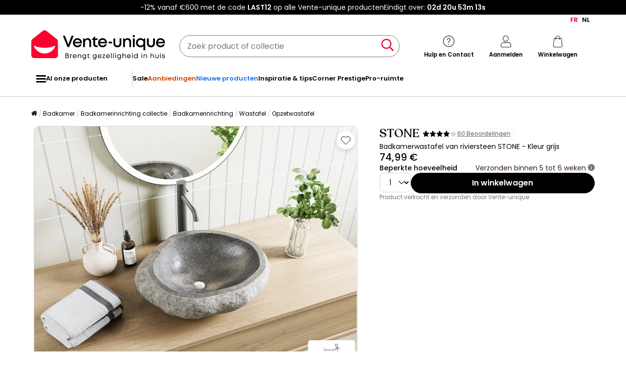

--- FILE ---
content_type: text/html; charset=UTF-8
request_url: https://nl.vente-unique.be/p/badkamerwastafel-van-riviersteen-stone-kleur-grijs
body_size: 241827
content:
<!DOCTYPE html>
<html lang="nl-BE" prefix="og: http://ogp.me/ns#" data-culture="nl" >
<head>
    <meta charset="UTF-8"/>
    <meta name="viewport" content="width=device-width, initial-scale=1, maximum-scale=5"/>
    <meta name="format-detection" content="telephone=no">
    <title>Badkamerwastafel van riviersteen STONE - Kleur grijs</title>
    <meta name="title" content="Badkamerwastafel van riviersteen STONE - Kleur grijs"/>
    <meta name="description" content="STONE natuurstenen badkamerwastafel - Grijs - Afmetingen: L25-30 x B25-30 x H15 cm - Natuursteenlook - Bohemian stijl. Ga op reis!"/>
    <meta property="og:title" content="Badkamerwastafel van riviersteen STONE - Kleur grijs"/>
    <meta property="og:description" content="STONE natuurstenen badkamerwastafel - Grijs - Afmetingen: L25-30 x B25-30 x H15 cm - Natuursteenlook - Bohemian stijl. Ga op reis!"/>
    <meta property="og:locale" content="nl_BE"/>
    <meta property="og:site_name" content="Vente-unique.be"/>
    <meta property="og:url" content="https://nl.vente-unique.be/p/badkamerwastafel-van-riviersteen-stone-kleur-grijs"/>
    <meta property="fb:admins" content="754156380"/>
    <meta property="application-name" content="Vente-unique.be"/>
    <meta name="msapplication-TileColor" content="#ff0033"/>
    <meta name="theme-color" content="#ffffff"/>
    <meta property="twitter:card" content="summary"/>
    <meta property="twitter:site" content="Vente-unique.be"/>
    <meta property="twitter:description" content="STONE natuurstenen badkamerwastafel - Grijs - Afmetingen: L25-30 x B25-30 x H15 cm - Natuursteenlook - Bohemian stijl. Ga op reis!"/>
    <meta name="robots" content="index, follow"/>
    <meta property="og:image" content="https://cdn1.vente-unique.com/thumbnails/product/100/100145/medium/0/36404076.webp"/>
    <meta property="og:image:type" content="image/jpeg"/>
    <meta property="og:image:width" content="930"/>
    <meta property="og:image:height" content="698"/>
    <meta property="twitter:image" content="https://cdn1.vente-unique.com/thumbnails/product/100/100145/medium/0/36404076.webp"/>
    <meta property="twitter:image:width" content="930"/>
    <meta property="twitter:image:height" content="698"/>
    <meta property="og:type" content="product"/>
    <meta property="product:price:amount" content="74.99"/>
    <meta property="product:price:currency" content="EUR"/>
    <meta property="product:brand" content="Shower &amp; Design"/>
    <meta property="product:availability" content="in stock"/>
    <link rel="apple-touch-icon" href="https://cdn1.vente-unique.com/build/prod/default/favicon/apple-touch-icon.c8001683.png" type="image/png" sizes="180x180"/>
    <link rel="icon" href="https://cdn1.vente-unique.com/build/prod/default/favicon/favicon-512x512.5dbc5f6b.png" type="image/png" sizes="512x512"/>
    <link rel="icon" href="https://cdn1.vente-unique.com/build/prod/default/favicon/favicon-350x350.1f62ecb7.png" type="image/png" sizes="350x350"/>
    <link rel="icon" href="https://cdn1.vente-unique.com/build/prod/default/favicon/favicon-180x180.073b8eb3.png" type="image/png" sizes="180x180"/>
    <link rel="icon" href="https://cdn1.vente-unique.com/build/prod/default/favicon/favicon-48x48.f196cc3e.png" type="image/png" sizes="48x48"/>
    <link rel="icon" href="https://cdn1.vente-unique.com/build/prod/default/favicon/favicon-32x32.032a9bac.png" type="image/png" sizes="32x32"/>
    <link rel="icon" href="https://cdn1.vente-unique.com/build/prod/default/favicon/favicon-16x16.3df515f3.png" type="image/png" sizes="16x16"/>
    <link rel="mask-icon" href="https://cdn1.vente-unique.com/build/prod/default/favicon/safari-pinned-tab.1fd8f5b7.svg" type="image/png" color="#F20032"/>
    <link rel="msapplication-config" href="/browserconfig.xml"/>
    <link rel="manifest" href="/manifest.json"/>
    <link rel="search" href="/opensearch.xml" title="Vente-unique | Meubel, zitbank, woonaccessoire, tuin" type="application/opensearchdescription+xml"/>
    <link rel="canonical" href="https://nl.vente-unique.be/p/badkamerwastafel-van-riviersteen-stone-kleur-grijs"/>
    <link rel="alternate" href="https://www.vente-unique.com/p/vasque-de-salle-de-bain-en-pierre-de-riviere-stone-couleur-grise" hreflang="fr-fr"/>
    <link rel="alternate" href="https://www.vente-unique.es/p/lavabo-de-piedra-de-rio-stone-color-gris" hreflang="es-es"/>
    <link rel="alternate" href="https://www.kauf-unique.de/p/waschbecken-stein-stone" hreflang="de-de"/>
    <link rel="alternate" href="https://fr.vente-unique.be/p/vasque-de-salle-de-bain-en-pierre-de-riviere-stone-couleur-grise" hreflang="fr-be"/>
    <link rel="alternate" href="https://nl.vente-unique.be/p/badkamerwastafel-van-riviersteen-stone-kleur-grijs" hreflang="nl-be"/>
    <link rel="alternate" href="https://fr.vente-unique.ch/p/vasque-de-salle-de-bain-en-pierre-de-riviere-stone-couleur-grise" hreflang="fr-ch"/>
    <link rel="alternate" href="https://de.vente-unique.ch/p/waschbecken-stein-stone" hreflang="de-ch"/>
    <link rel="alternate" href="https://it.vente-unique.ch/p/lavabo-in-pietra-di-fiume-stone-colore-grigio" hreflang="it-ch"/>
    <link rel="alternate" href="https://www.kauf-unique.at/p/waschbecken-stein-stone" hreflang="de-at"/>
    <link rel="alternate" href="https://www.vente-unique.lu/p/vasque-de-salle-de-bain-en-pierre-de-riviere-stone-couleur-grise" hreflang="fr-lu"/>
    <link rel="alternate" href="https://www.vente-unique.nl/p/badkamerwastafel-van-riviersteen-stone-kleur-grijs" hreflang="nl-nl"/>
    <link rel="alternate" href="https://www.vente-unique.it/p/lavabo-in-pietra-di-fiume-stone-colore-grigio" hreflang="it-it"/>
    <link rel="alternate" href="https://www.vente-unique.pt/p/lavatorio-de-casa-de-banho-em-pedra-de-rio-stone-cor-cinza" hreflang="pt-pt"/>
    <link rel="alternate" href="https://www.vente-unique.pl/p/umywalka-z-kamienia-rzecznego-stone-kolor-szary" hreflang="pl-pl"/>
    <link rel="alternate" href="https://www.vente-unique.dk/p/stone-flodhavehandvask-i-sten-stone-gra-farve" hreflang="da-dk"/>
    <link rel="alternate" href="https://www.vente-unique.no/p/stone-servant-i-elvestein-stone-gra-farge" hreflang="nb-no"/>
    <link rel="alternate" href="https://www.vente-unique.se/p/stone-tvattstall-for-badrum-i-flodsten-stone-gra-farg" hreflang="sv-se"/>
    <script type="application/ld+json">{"@context":"https://schema.org/","@type":"BreadcrumbList","itemListElement":[{"@type":"ListItem","position":1,"name":"Badkamer","item":"https://nl.vente-unique.be/c/home-badkamer"},{"@type":"ListItem","position":2,"name":"Badkamerinrichting collectie","item":"https://nl.vente-unique.be/c/categorie-badkamerinrichting"},{"@type":"ListItem","position":3,"name":"Badkamerinrichting","item":"https://nl.vente-unique.be/c/badkamerinrichting"},{"@type":"ListItem","position":4,"name":"Wastafel","item":"https://nl.vente-unique.be/c/wasbak"},{"@type":"ListItem","position":5,"name":"Opzetwastafel","item":"https://nl.vente-unique.be/c/opzetwastafel"}]}</script>
    <script type="application/ld+json">{"@context":"https://schema.org/","@type":"Product","sku":"100145","category":"Wastafel","name":"Badkamerwastafel van riviersteen STONE - Kleur grijs","url":"https://nl.vente-unique.be/p/badkamerwastafel-van-riviersteen-stone-kleur-grijs","description":"Op zoek naar een wastafel die de wilde schoonheid van rivieren reflecteert? Zoek dan niet verder! Ontdek de rivierstenen wastafel STONE, een waar natuurwonder in uw badkamer. Met zijn organische textuur en verschillende grijstinten roept deze wastafel de authenticiteit en de rust van de natuur op.","itemCondition":"https://schema.org/NewCondition","gtin13":"3517920789498","offers":{"@type":"Offer","price":"74.99","priceCurrency":"EUR","priceValidUntil":"","availability":"https://schema.org/InStock","url":"https://nl.vente-unique.be/p/badkamerwastafel-van-riviersteen-stone-kleur-grijs","seller":{"@type":"Organization","name":"Vente-unique","url":"https://nl.vente-unique.be"}},"brand":{"@type":"Brand","name":"Shower & Design"},"width":{"@type":"QuantitativeValue","value":"25"},"height":{"@type":"QuantitativeValue","value":"15"},"depth":{"@type":"QuantitativeValue","value":"25"},"weight":{"@type":"QuantitativeValue","value":"16"},"material":"Steen, marmer en keramiek","color":"Grijs","size":"","seatingCapacity":"","image":"https://cdn1.vente-unique.com/thumbnails/product/100/100145/large/0/36404076.webp , https://cdn1.vente-unique.com/thumbnails/product/100/100145/large/0/310877.webp , https://cdn1.vente-unique.com/thumbnails/product/100/100145/large/0/328149.webp","aggregateRating":{"@type":"AggregateRating","ratingValue":"4.2","reviewCount":"60"},"review":[]}</script>
                <script type="text/javascript">(function(){(function(e,r){var t=document.createElement("link");t.rel="preconnect";t.as="script";var n=document.createElement("link");n.rel="dns-prefetch";n.as="script";var i=document.createElement("script");i.id="spcloader";i.type="text/javascript";i["async"]=true;i.charset="utf-8";var o="https://sdk.privacy-center.org/"+e+"/loader.js?target_type=notice&target="+r;if(window.didomiConfig&&window.didomiConfig.user){var a=window.didomiConfig.user;var c=a.country;var d=a.region;if(c){o=o+"&country="+c;if(d){o=o+"&region="+d}}}t.href="https://sdk.privacy-center.org/";n.href="https://sdk.privacy-center.org/";i.src=o;var s=document.getElementsByTagName("script")[0];s.parentNode.insertBefore(t,s);s.parentNode.insertBefore(n,s);s.parentNode.insertBefore(i,s)})("55f12156-32e5-4ae8-bb19-230cb187bf21","8dbxYF8K")})();</script>
<!-- newDataLayer -->
<script>
    let gtmEvents = [];
    newDataLayer = window.newDataLayer || [];gtmEvents.push({"trigger":"onLoad","need_user":true,"data_event":{"page":"\/p\/badkamerwastafel-van-riviersteen-stone-kleur-grijs","page_name":"Badkamerwastafel van riviersteen STONE - Kleur grijs","page_type":"page produit","page_category":"Badkamer","page_sub_category":"Badkamerinrichting collectie","page_sub_sub_category":"Badkamerinrichting","region":"nl_BE","product_type_id":801,"event":"page_view","template_name":"Product detail"},"type":"default"});gtmEvents.push({"tag_name":"none","trigger":"onLoad","need_user":false,"data_event":{"ecommerce":{"items":[{"item_id":"100145","item_name":"Badkamerwastafel van riviersteen STONE - Kleur grijs","item_category":"Salle de bain","item_category2":"Vasque","item_category3":"Vasque \u00e0 poser","item_category5":"Vente-unique","item_brand":"Shower & Design","item_rating":4,"item_variant":"Grijs","price":61.98,"full_price":74.99,"index":1,"quantity":1,"in_stock":"no","creative_slot":"0","item_list_name":"none","item_list_id":"p100145","p1":0}],"coupon":"","currency":"EUR"},"event":"view_item","template_name":"Product detail"},"clear_instruction":"ecommerce","type":"product","view_event_name":"view_item","click_event_name":"select_item"});let productsJs = [];    productsJs = {"100145":{"id":"100145","item":"100145","name":"Badkamerwastafel van riviersteen STONE","category":"Vasque","variant":"Grijs","price":61.98,"brand":"Shower & Design","seller_id":1,"seller_name":"Vente-unique"},"100139":{"id":"100139","item":"100139","name":"Wastafel van riviersteen WATU -","category":"Vasque","variant":"Grijs","price":78.5,"brand":"Shower & Design","seller_id":1,"seller_name":"Vente-unique","list":"product","position":1},"3037640":{"id":"3037640","item":"3037640","name":"Opzetwastafel in riviersteen -","category":"Vasque","variant":"Grijs","price":206.6,"brand":"Shower & Design","seller_id":1,"seller_name":"Vente-unique","list":"product","position":2},"100143":{"id":"100143","item":"100143","name":"Badkamerwastafel van marmer MUKI -","category":"Vasque","variant":"Grijs","price":82.64,"brand":"Shower & Design","seller_id":1,"seller_name":"Vente-unique","list":"product","position":3},"3177332":{"id":"3177332","item":"3177332","name":"Ronde doorzichtige opbouwwastafel van","category":"Vasque","variant":"Grijs","price":107.43,"brand":"Shower & Design","seller_id":1,"seller_name":"Vente-unique","list":"product","position":4},"3723674":{"id":"3723674","item":"3723674","name":"Opzetwastafel Rea Cristal 39","category":"Vasque","variant":"Grijs","price":138.02,"brand":"Rea","seller_id":5592,"seller_name":"Banheiro Rea PT","list":"product","position":5},"3723688":{"id":"3723688","item":"3723688","name":"Vrijstaande Wastafel Rea Anya Granit","category":"Vasque","variant":"Grijs","price":401.65,"brand":"Rea","seller_id":5592,"seller_name":"Banheiro Rea PT","list":"product","position":6},"2871418":{"id":"2871418","item":"2871418","name":"Opzetwastafel Rea Arte Grey","category":"Vasque","variant":"Grijs","price":113.22,"brand":"Rea","seller_id":5592,"seller_name":"Banheiro Rea PT","list":"product","position":7},"3723665":{"id":"3723665","item":"3723665","name":"Conglomeraat Wastafel Rea Archi 90","category":"Vasque","variant":"Grijs","price":290.91,"brand":"Rea","seller_id":5592,"seller_name":"Banheiro Rea PT","list":"product","position":8},"3979321":{"id":"3979321","item":"3979321","name":"Opzetwastafel Rea Sofia Mini Cloudy","category":"Vasque","variant":"Grijs","price":71.9,"brand":"Rea","seller_id":5592,"seller_name":"Banheiro Rea PT","list":"product","position":9},"4382340":{"id":"4382340","item":"4382340","name":"Opzetwastafel Rea Sofia Ash","category":"Vasque","variant":"Lichtgrijs","price":60.33,"brand":"Rea","seller_id":5592,"seller_name":"Banheiro Rea PT","list":"product","position":10},"3964045":{"id":"3964045","item":"3964045","name":"Mechanische mengkraan met ronde vorm","category":"Robinet","variant":"Zilverkleurig","price":40.49,"brand":"Shower & Design","seller_id":1,"seller_name":"Vente-unique","list":"product","position":1},"3582631":{"id":"3582631","item":"3582631","name":"Rechthoekige badkamerspiegel met","category":"Miroir","variant":"Wit","price":75.2,"brand":"DripeX","seller_id":6380,"seller_name":"Keepbuying FR","list":"product","position":2},"3553253":{"id":"3553253","item":"3553253","name":"stuks keukenzeepdispenser met 300 ml","category":"Accessoire WC","variant":"Zwart","price":39.55,"brand":"CECIPA MAX","seller_id":6189,"seller_name":"Auralum FR","list":"product","position":3},"3754624":{"id":"3754624","item":"3754624","name":"NETTLIFE LED Badkamer Wandlamp, Set van","category":"Luminaire salle bain","variant":"Zilverkleurig","price":23.13,"brand":"NETTLIFE","seller_id":6049,"seller_name":"Nettcun FR","list":"product","position":4},"3553102":{"id":"3553102","item":"3553102","name":"Waskraan mengkraanO Waterval Zwart","category":"Robinet","variant":"Zwart","price":59.79,"brand":"AURALUM MAX","seller_id":6189,"seller_name":"Auralum FR","list":"product","position":5},"135625":{"id":"135625","item":"135625","name":"Verlichte ovale badkamerspiegel met","category":"Miroir","variant":"Zwart","price":99.17,"brand":"OZAIA","seller_id":1,"seller_name":"Vente-unique","list":"product","position":6},"695577":{"id":"695577","item":"695577","name":"SPONGETEX Zeepdispenser van Metaltex in","category":"Accessoire WC","variant":"Grijs","price":38.06,"brand":"METALTEX","seller_id":6607,"seller_name":"ZOOMICI","list":"product","position":7},"4168947":{"id":"4168947","item":"4168947","name":"NETTLIFE Zwarte LED-spiegellamp 60 cm","category":"Luminaire salle bain","variant":"Zwart","price":34.7,"brand":"NETTLIFE","seller_id":6049,"seller_name":"Nettcun FR","list":"product","position":8}};</script>
<!-- End newDataLayer --><script src="https://cdn1.vente-unique.com/build/prod/front/runtime.0da398ab.js"></script><script src="https://cdn1.vente-unique.com/build/prod/front/tracking.751880a9.js"></script><!-- Google Tag Manager -->
            <script>(function(w,d,s,l,i){w[l]=w[l]||[];w[l].push({'gtm.start':
                    new Date().getTime(),event:'gtm.js'});var f=d.getElementsByTagName(s)[0],
                j=d.createElement(s),dl=l!='dataLayer'?'&l='+l:'';j.async=true;j.src=
                'https://metrics.vente-unique.be/04hqyr7jfcda2qu.js?awl='+i.replace(/^GTM-/, '')+dl;f.parentNode.insertBefore(j,f);
            })(window,document,'script','newDataLayer','GTM-MZRFW8W');</script>
                                    <style>.panel-container {
                opacity: 0;
            }</style>

        <link rel="preconnect" href="https://fonts.googleapis.com">
        <link rel="preconnect" href="https://fonts.gstatic.com">
        <link rel="preconnect" href="https://cdn1.vente-unique.com">

        
        <link rel="preload" href="https://fonts.googleapis.com/css2?family=Poppins:ital,wght@0,400;0,500;0,600&display=block" as="style" onload="this.rel='stylesheet'">
        <noscript>
            <link rel="stylesheet" href="https://fonts.googleapis.com/css2?family=Poppins:ital,wght@0,400;0,500;0,600&display=block">
        </noscript>

        <!-- FONT LOCAL-->
        <link rel="preload" as="font" href="https://cdn1.vente-unique.com/fonts/vu/venteunique_6_24.woff2" type="font/woff2" crossorigin="anonymous">
    
        <link rel="stylesheet" href="https://cdn1.vente-unique.com/build/prod/front/40986.675e05f2.css"><link rel="stylesheet" href="https://cdn1.vente-unique.com/build/prod/front/13413.4ce78fa1.css"><link rel="stylesheet" href="https://cdn1.vente-unique.com/build/prod/front/78338.baba0174.css"><link rel="stylesheet" href="https://cdn1.vente-unique.com/build/prod/front/51605.f0e884cf.css"><link rel="stylesheet" href="https://cdn1.vente-unique.com/build/prod/front/product.48d7c06c.css">

    
    <style>
            </style>
</head>

<body class=" product  BE nl " data-id="100145" data-offset="0">

<!-- Google Tag Manager (noscript) -->
            <noscript><iframe src="https://metrics.vente-unique.be/ns.html?id=GTM-MZRFW8W" height="0" width="0"
              style="display:none;visibility:hidden"></iframe></noscript>
    
    


                <div id="wf-ad"
         class="full-width "
         style="background-color: #000000; color: #FFFFFF; "
         data-id="2244"
         data-has-timer="1"
    >
        <div class="breakout">
            <div class="wf-ad__container">
                <div class="wf-ad__content">
                    <p>-12% vanaf €600 met de code <strong>LAST12</strong> op alle Vente-unique producten</p>


                                            <div class="countdown-container ad">
                            <span>Eindigt over:&nbsp; </span>

                            <div id="countdown-ad-2244" class="none bold" data-timeto="1769036340">
                                <span class="days" data-shortname="d"></span>
                                <span class="hours" data-shortname="u"></span>
                                <span class="minutes" data-shortname="m"></span>
                                <span class="seconds" data-shortname="s"></span>
                            </div>
                        </div>
                                    </div>
            </div>
        </div>
    </div>

    
        <div class="content-grid">

                    <div class="header-sticky-replace"></div>
<header class="breakout">
            <div class="switch-language-container">
                                                <a href="https://fr.vente-unique.be/p/badkamerwastafel-van-riviersteen-stone-kleur-grijs" title="FR" rel="noopener" class="wf-track" data-wf-category="Global site" data-wf-action="Language switcher" data-wf-label="Change language to FR">FR</a>
                                                                <span>NL</span>
                                    </div>
    
    <div class="header-line">
        <div class="burger-icon-container" id="js-mobile-burger-button">
            <button class="burger-button" aria-label="Menu">
    <span class="burger-icon">
        <span class="burger-icon__first-bar"></span>
        <span class="burger-icon__second-bar"></span>
        <span class="burger-icon__third-bar"></span>
    </span>
</button>
<span>Menu</span>

        </div>

        

<div class="logo-container">
    <a class="logo--link wf-track" href="/" title="Uw nummer 1 in online meubelverkoop" data-wf-category="Global site" data-wf-action="Haut de page fixe" data-wf-label="Logo">
        
                    <img class="img-fluid" id="logo" src="https://cdn1.vente-unique.com/build/prod/default/nl_be/logo/logo.e463b0f2.svg" alt="Uw nummer 1 in online meubelverkoop" />
                
    </a>

</div>


        <div class="header-search-container">
            
<form method="get" action="/search" autocomplete="off" novalidate="novalidate" class="search-form">
    <div class="input-group">
        <input type="text" name="q" value="" class="search-input" aria-label="Zoek product of collectie" placeholder="Zoek product of collectie">
        <span class="clear-button" aria-label="Clear input" title="Clear input">×</span>
        <button class="search-button" type="submit" aria-label="Zoek product of collectie"><span class="vuicon vuicon-search"></span></button>
    </div>
    <div class="search-result-container none">
        <div class="search-result-bar">
            <span class="search-result-bar__title">Resultaten van uw zoekopdracht:&nbsp;<span id="search-result-loader" class="none vuicon vuicon-spinner vuicon-pulse"></span></span>
            <span id="search-result-bar__close" class="button button-secondary">Sluiten</span></div>
        <div class="search-result-panels">
            <div class="col-1">
                <div class="search-result-panel search-result-panel__catalog">
                    <div class="search-result__title">Catalogus</div>
                    <div id="search-catalog-no-result" class="none">Geen enkele catalogus komt overeen met uw zoekopdracht</div>
                    <ul id="search-result-panel__catalog__content"></ul>
                </div>
            </div>
            <div class="col-2">
                <div class="search-result-panel search-result-panel__product">
                    <div class="search-result__title product"><span>Producten</span><span id="header-search-see-all-products" data-url="https://nl.vente-unique.be/search">Alle producten bekijken</span></div>
                    <div id="search-product-no-result" class="none">Geen enkel product komt overeen met uw zoekopdracht</div>
                    <ul id="search-result-panel__product__content"></ul>
                </div>
            </div>
        </div>
    </div>
</form>

        </div>

        <div class="header-icon-container">
            <div class="header-help-icon" id="header-help">
                <span data-o="L3MvY29udGFjdA==" class="wf-link header-help__link wf-track" data-wf-category="Global site" data-wf-action="Haut de page fixe" data-wf-label="Icone contact" id="header-help__link">
                    <span class="vuicon vuicon-help"></span>
                    <span class="header-icon__text">Hulp en Contact</span>
                </span>
            </div>
            <div class="header-account-icon" id="header-account">
                <span class="header-account__link wf-track" id="header-account__link" data-wf-category="Global site" data-wf-action="Haut de page fixe" data-wf-label="Icone Login">
                    <span class="icons-profile-container" id="js-icons-profile-container">
                        <span class="vuicon vuicon-profile"></span>
                        <svg xmlns="http://www.w3.org/2000/svg" width="14" height="12" viewBox="0 0 14 12" fill="none" class="checkmark none">
                            <path d="M11.4999 2.49682C11.7484 2.7409 11.7484 3.13663 11.4999 3.38071L6.49531 9.31316C6.37597 9.43038 6.21411 9.49622 6.04533 9.49622C5.87656 9.49622 5.7147 9.43038 5.59536 9.31316L2.49988 6.38069C2.25136 6.13661 2.25136 5.74089 2.49988 5.49681C2.74839 5.25273 3.15132 5.25273 3.39983 5.49681L6.04533 7.98734L10.5999 2.49682C10.8484 2.25275 11.2514 2.25275 11.4999 2.49682Z" fill="#F4012F"/>
                            <path fill-rule="evenodd" clip-rule="evenodd"
                                  d="M6.04533 7.98734L3.39983 5.49681C3.39441 5.49148 3.38889 5.48627 3.38332 5.48117C3.37771 5.47604 3.37203 5.47102 3.36627 5.46612C3.11628 5.2532 2.7375 5.26343 2.49988 5.49681C2.25136 5.74089 2.25136 6.13661 2.49988 6.38069L5.59536 9.31316C5.7147 9.43038 5.87656 9.49622 6.04533 9.49622C6.21411 9.49622 6.37597 9.43038 6.49531 9.31316L11.4999 3.38071C11.5255 3.35551 11.5485 3.32871 11.5689 3.30062C11.7457 3.05655 11.7227 2.71571 11.4999 2.49682L12.9013 1.06993C13.9181 2.06861 13.9471 3.68447 12.9881 4.71828L8.024 10.6028C7.98374 10.6505 7.94127 10.6963 7.89672 10.7401C7.39965 11.2283 6.73302 11.4962 6.04532 11.4962C5.36558 11.4962 4.70641 11.2344 4.21122 10.7569L1.1244 7.83262C1.11567 7.82435 1.10702 7.81601 1.09845 7.80759C0.0518194 6.77965 0.0518194 5.09785 1.09845 4.06991C2.1183 3.06827 3.7532 3.06174 4.78107 4.05032L5.86566 5.07138L9.0606 1.21991C9.10399 1.1676 9.15002 1.11754 9.1985 1.06992C10.225 0.0617118 11.8747 0.061715 12.9013 1.06993L11.4999 2.49682C11.2568 2.25807 10.866 2.25286 10.6164 2.48118C10.6108 2.48628 10.6053 2.49149 10.5999 2.49682L6.04533 7.98734Z"
                                  fill="white"
                            />
                        </svg>
                    </span>
                    <span class="header-icon__text">Aanmelden</span>
                </span>
                <div id="subscription-popin-placeholder"></div>
                <div id="login-popin-placeholder"></div>
                <div id="navigation-popin-placeholder"></div>
            </div>
            <div class="header-cart-icon" id="header-cart">
                <span data-o="L2NhcnQ=" class="wf-link header-cart__link wf-track" id="header-cart__link" data-wf-category="Global site" data-wf-action="Haut de page fixe" data-wf-label="Icone Panier">
                    <span class="vuicon vuicon-cart relative"></span>
                    <span class="header-icon__text">Winkelwagen</span>
                </span>
            </div>
        </div>

    </div>
</header>

<div class="cross-close-account"><span class="vuicon vuicon-times"></span></div>
<div id="header-account__content">
    <div class="text-center"><span class="vuicon vuicon-spinner vuicon-pulse vuicon-2x"></span></div>
</div>




<nav class="full-width header-menu-container">
    <section class="breakout" data-controller="symfony--ux-vue--vue" data-symfony--ux-vue--vue-component-value="HeaderMenu" data-symfony--ux-vue--vue-props-value="{&quot;titleAllProducts&quot;:&quot;Al onze producten&quot;,&quot;menuLevel1Items&quot;:[{&quot;title&quot;:&quot;Sale&quot;,&quot;url&quot;:&quot;L2Mvc2FsZQ==&quot;,&quot;cssClass&quot;:&quot;&quot;},{&quot;title&quot;:&quot;Aanbiedingen&quot;,&quot;url&quot;:&quot;L2MvYWFuYmllZGluZ2Vu&quot;,&quot;cssClass&quot;:&quot;menu-item--promo&quot;},{&quot;title&quot;:&quot;Nieuwe producten&quot;,&quot;url&quot;:&quot;L2MvbmlldXdlLXByb2R1Y3Rlbg==&quot;,&quot;cssClass&quot;:&quot;menu-item--new&quot;},{&quot;title&quot;:&quot;Inspiratie &amp; tips&quot;,&quot;url&quot;:&quot;L2MvaW5zcGlyYXRpZS1lbi10aXBz&quot;,&quot;cssClass&quot;:&quot;&quot;},{&quot;title&quot;:&quot;Corner Prestige&quot;,&quot;url&quot;:&quot;L2MvY29ybmVyLXByZXN0aWdl&quot;,&quot;cssClass&quot;:&quot;&quot;},{&quot;title&quot;:&quot;Pro-ruimte&quot;,&quot;url&quot;:&quot;L3MvcHJvLXJ1aW10ZS1wcmVzZW50YXRpZQ==&quot;,&quot;cssClass&quot;:&quot;&quot;}]}">
        <ul class="header-menu-placeholder__links" itemscope itemtype="https://schema.org/SiteNavigationElement" style="display: none">
                                <li itemprop="name">
        <a itemprop="url" href="/c/home-badkamer" title="Badkamer">
            Badkamer
        </a>
    </li>

                    
                <li itemprop="name">
        <a itemprop="url" href="/c/badkamermeubels" title="Badkamermeubel">
            Badkamermeubel
        </a>
    </li>

            
                <li itemprop="name">
        <a itemprop="url" href="/c/wastafelmeubel" title="Wastafelmeubel">
            Wastafelmeubel
        </a>
    </li>

            
    
                <li itemprop="name">
        <a itemprop="url" href="/c/meubel-dubbele-wastafel" title="Dubbele wastafel">
            Dubbele wastafel
        </a>
    </li>

            
    
                <li itemprop="name">
        <a itemprop="url" href="/c/meubel-enkele-wastafel" title="Badkamermeubel met enkele wastafel">
            Badkamermeubel met enkele wastafel
        </a>
    </li>

            
    
                <li itemprop="name">
        <a itemprop="url" href="/c/badkamer-set" title="Badkamer set">
            Badkamer set
        </a>
    </li>

            
    
                <li itemprop="name">
        <a itemprop="url" href="/c/badkamerkast" title="Badkamerkast">
            Badkamerkast
        </a>
    </li>

            
    
                <li itemprop="name">
        <a itemprop="url" href="/c/toiletmeubel" title="Toiletmeubel">
            Toiletmeubel
        </a>
    </li>

            
    
                <li itemprop="name">
        <a itemprop="url" href="/c/muurkast-badkamer" title="Muurkast badkamer">
            Muurkast badkamer
        </a>
    </li>

            
    
    
                <li itemprop="name">
        <a itemprop="url" href="/c/bad" title="Badkuip">
            Badkuip
        </a>
    </li>

            
                <li itemprop="name">
        <a itemprop="url" href="/c/vrijstaand-bad" title="Vrijstaand bad">
            Vrijstaand bad
        </a>
    </li>

            
    
                <li itemprop="name">
        <a itemprop="url" href="/c/halfvrijstaand-bad" title="Halfvrijstaand bad">
            Halfvrijstaand bad
        </a>
    </li>

            
    
                <li itemprop="name">
        <a itemprop="url" href="/c/hoekbad" title="Hoekbad">
            Hoekbad
        </a>
    </li>

            
    
                <li itemprop="name">
        <a itemprop="url" href="/c/massagebad" title="Massagebad">
            Massagebad
        </a>
    </li>

            
    
                <li itemprop="name">
        <a itemprop="url" href="/c/klassieke-ligbaden" title="Vrijstaand bad op pootjes">
            Vrijstaand bad op pootjes
        </a>
    </li>

            
    
                <li itemprop="name">
        <a itemprop="url" href="/c/douche-balneobad" title="Douchebad">
            Douchebad
        </a>
    </li>

            
    
                <li itemprop="name">
        <a itemprop="url" href="/c/badscherm" title="Badscherm">
            Badscherm
        </a>
    </li>

            
    
    
                <li itemprop="name">
        <a itemprop="url" href="/c/douche-douchekolom-douchewand-douchecabine-douchekop" title="Douche">
            Douche
        </a>
    </li>

            
                <li itemprop="name">
        <a itemprop="url" href="/c/douchewand" title="Douchewand">
            Douchewand
        </a>
    </li>

            
    
                <li itemprop="name">
        <a itemprop="url" href="/c/douchecabine" title="Douchecabine">
            Douchecabine
        </a>
    </li>

            
    
                <li itemprop="name">
        <a itemprop="url" href="/c/douchekolom" title="Douchepaneel">
            Douchepaneel
        </a>
    </li>

            
    
                <li itemprop="name">
        <a itemprop="url" href="/c/douchebak" title="Douchebak">
            Douchebak
        </a>
    </li>

            
    
                <li itemprop="name">
        <a itemprop="url" href="/c/wandpaneel-badkamer" title="Douchewandpaneel">
            Douchewandpaneel
        </a>
    </li>

            
    
                <li itemprop="name">
        <a itemprop="url" href="/c/douchekop" title="Douchekop">
            Douchekop
        </a>
    </li>

            
    
    
                <li itemprop="name">
        <a itemprop="url" href="/c/sanitair" title="Sanitair">
            Sanitair
        </a>
    </li>

            
                <li itemprop="name">
        <a itemprop="url" href="/c/hangtoilet" title="Hangend toilet">
            Hangend toilet
        </a>
    </li>

            
    
                <li itemprop="name">
        <a itemprop="url" href="/c/statoilet" title="Staand toilet ">
            Staand toilet 
        </a>
    </li>

            
    
                <li itemprop="name">
        <a itemprop="url" href="/c/wc-bril" title="Wc bril">
            Wc bril
        </a>
    </li>

            
    
                <li itemprop="name">
        <a itemprop="url" href="/c/toiletmeubel-1" title="Toiletmeubel">
            Toiletmeubel
        </a>
    </li>

            
    
                <li itemprop="name">
        <a itemprop="url" href="/c/toilet-accessoires" title="Toiletaccessoire">
            Toiletaccessoire
        </a>
    </li>

            
    
    
                <li itemprop="name">
        <a itemprop="url" href="/c/badkamerinrichting" title="Badkamerinrichting">
            Badkamerinrichting
        </a>
    </li>

            
                <li itemprop="name">
        <a itemprop="url" href="/c/badkamer-spiegel" title="Badkamerspiegel">
            Badkamerspiegel
        </a>
    </li>

            
    
                <li itemprop="name">
        <a itemprop="url" href="/c/wasbak" title="Wastafel">
            Wastafel
        </a>
    </li>

            
    
                <li itemprop="name">
        <a itemprop="url" href="/c/kraan" title="Kraan">
            Kraan
        </a>
    </li>

            
    
                <li itemprop="name">
        <a itemprop="url" href="/c/loodgieterij" title="Loodgieterij">
            Loodgieterij
        </a>
    </li>

            
    
                <li itemprop="name">
        <a itemprop="url" href="/c/badkamerradiator" title="Handdoekdroger">
            Handdoekdroger
        </a>
    </li>

            
    
                <li itemprop="name">
        <a itemprop="url" href="/c/badkamertextiel" title="Badkamertextiel">
            Badkamertextiel
        </a>
    </li>

            
    
                <li itemprop="name">
        <a itemprop="url" href="/c/badkameraccessoires" title="Badkameraccessoire">
            Badkameraccessoire
        </a>
    </li>

            
    
    
                <li itemprop="name">
        <a itemprop="url" href="/c/washok" title="Washok">
            Washok
        </a>
    </li>

            
                <li itemprop="name">
        <a itemprop="url" href="/c/wasmachinekast" title="Wasmachinekast">
            Wasmachinekast
        </a>
    </li>

            
    
                <li itemprop="name">
        <a itemprop="url" href="/c/wasmand" title="Wasmand">
            Wasmand
        </a>
    </li>

            
    
                <li itemprop="name">
        <a itemprop="url" href="/c/droogrek" title="Droogrek">
            Droogrek
        </a>
    </li>

            
    
    
                <li itemprop="name">
        <a itemprop="url" href="/c/badkamer-aanbiedingen" title="Aanbiedingen Badkamer &amp; Welzijn">
            Aanbiedingen Badkamer &amp; Welzijn
        </a>
    </li>

            
    
    
                    </ul>
    </section>
</nav>

        
                    <div class="overlay"></div>
        
                <div class="breakout">
    <div id="breadcrumb">
        <div class="fade-after row"></div>
        <nav>
            <ol class="breadcrumb">
                                    <li class="home-breadcrumb-mobile"><a href="/" aria-label="Home"><span class="vuicon vuicon-home"></span></a></li>
                                            <li><a href="/c/home-badkamer" title="Badkamer" data-id="38900">Badkamer</a></li>
                                            <li><a href="/c/categorie-badkamerinrichting" title="Badkamerinrichting collectie" data-id="38952">Badkamerinrichting collectie</a></li>
                                            <li><a href="/c/badkamerinrichting" title="Badkamerinrichting" data-id="8859">Badkamerinrichting</a></li>
                                            <li><a href="/c/wasbak" title="Wastafel" data-id="644">Wastafel</a></li>
                                            <li><a href="/c/opzetwastafel" title="Opzetwastafel" data-id="9125">Opzetwastafel</a></li>
                                                                    </ol>
        </nav>
    </div>
</div>


            
                <div data-controller="symfony--ux-vue--vue" data-symfony--ux-vue--vue-component-value="Product/InitSearchProduct" data-symfony--ux-vue--vue-props-value="{&quot;productId&quot;:100145}"></div>

    <div class="flex-column-gap-between-section breakout">

        <div class="flex-column-gap-large">
        
<section id="product-information-section">
    <div class="product-information-flex-container">
        <div class="product-flex-container product-gallery-container flex-column-gap-large">
            
                <div class="static-banner share-wishlist-picto">
            <span data-productId="100145"
                  data-add-wishlist-url="/secure/no-cache-add-product-to-wishlist"
                  data-remove-wishlist-url="/secure/no-cache-remove-product-to-wishlist"
                  class="share-link wishlist wf-track"
                  data-wf-category="product"
                  data-wf-action="Ajout/Suppression wishlist" data-wf-label="ProductBox - Bouton Ajout/Suppression wishlist"
            >
                <svg xmlns="http://www.w3.org/2000/svg" width="22" height="22" viewBox="0 0 22 22" fill="none" class="wishlist-heart" data-wishlist-product="100145">
                  <path d="M3.34257 5.17595C5.29348 3.22504 8.45651 3.22504 10.4074 5.17595L11 5.76852L11.5926 5.17595C13.5435 3.22504 16.7065 3.22504 18.6574 5.17595C20.6083 7.12685 20.6083 10.2899 18.6574 12.2408L11.3241 19.5741C11.2381 19.6601 11.1216 19.7084 11 19.7084C10.8784 19.7084 10.7619 19.6601 10.6759 19.5741L3.34257 12.2408C1.39167 10.2899 1.39167 7.12685 3.34257 5.17595Z" fill="currentColor"/>
                </svg>
            </span>
        </div>
    
        <div class="product-gallery slider placeholder">
                                
                                        
                            <div class="product-image-container  " id="">
        
                <img width="1024" height="768"
             src="https://cdn1.vente-unique.com/thumbnails/product/100/100145/large/0/36404076.webp"
             data-id-zoom="zoom-36404076"
             data-gallery-index="1"
             alt="Badkamerwastafel van riviersteen STONE - Kleur grijs"
             class="center-block img-fluid lazyload">
                <div class="picto-brand">
            <img
                width="100"
                height="50"
                class="center-block img-fluid lazyload"
                data-src="https://cdn1.vente-unique.com/thumbnails/brand/26/brand/xs/shower-design_20251015103704079.png" alt="Shower &amp; Design"
                src="https://cdn1.vente-unique.com/thumbnails/default/100/50/default_nl_BE.jpg"
            >
        </div>
        </div>

            
                                                                <div class="product_description__benefits product_description__benefits--desktop">
    <span class="benefits-title">Wat het uniek maakt</span>

    <ul>
                    <li><p>Natuurlijke riviersteen</p></li>
                    <li><p>Ruw uiterlijk</p></li>
            </ul>
</div>

                                                            
                                        
                            <div class="product-image-container  " id="">
        
                <img width="1024" height="768"
             data-src="https://cdn1.vente-unique.com/thumbnails/product/100/100145/large/0/310877.webp"
             src="https://cdn1.vente-unique.com/thumbnails/default/1024/768/default_nl_BE.jpg"
             data-id-zoom="zoom-310877"
             data-gallery-index="2"
             alt="Badkamerwastafel van riviersteen STONE - Kleur grijs"
             class="center-block img-fluid lazyload">
            </div>

            
                                            
                                        
                            <div class="product-image-container  " id="">
        
                <img width="1024" height="768"
             data-src="https://cdn1.vente-unique.com/thumbnails/product/100/100145/large/0/328149.webp"
             src="https://cdn1.vente-unique.com/thumbnails/default/1024/768/default_nl_BE.jpg"
             data-id-zoom="zoom-328149"
             data-gallery-index="3"
             alt="Badkamerwastafel van riviersteen STONE - Kleur grijs"
             class="center-block img-fluid lazyload">
            </div>

            
                        </div>

        
    <div id="gallery-zoom-links" class="none fancybox__thumbs">
                                                <a href="https://cdn1.vente-unique.com/thumbnails/product/100/100145/raw/0/36404076.webp"
                   id="zoom-36404076"></a>
                                                            <a href="https://cdn1.vente-unique.com/thumbnails/product/100/100145/raw/0/310877.webp"
                   id="zoom-310877"></a>
                                                            <a href="https://cdn1.vente-unique.com/thumbnails/product/100/100145/raw/0/328149.webp"
                   id="zoom-328149"></a>
                        </div>


            <div class="flex-column-gap-large desktop-only">
                <div data-controller="symfony--ux-vue--vue" data-symfony--ux-vue--vue-component-value="Product/Description" data-symfony--ux-vue--vue-props-value="{&quot;productId&quot;:100145,&quot;type&quot;:&quot;summary&quot;}"></div>
                <div data-controller="symfony--ux-vue--vue" data-symfony--ux-vue--vue-component-value="Product/Description" data-symfony--ux-vue--vue-props-value="{&quot;productId&quot;:100145,&quot;type&quot;:&quot;detail&quot;}"></div>
                <div style="display: contents" data-controller="symfony--ux-vue--vue" data-symfony--ux-vue--vue-component-value="Product/BrandAndRange" data-symfony--ux-vue--vue-props-value="{&quot;productId&quot;:100145,&quot;brandId&quot;:26,&quot;isPrestige&quot;:true}"></div>
                <div class="tab-content" id="delivery_tab_container">
                                            <div class="tab-title" id="delivery_tab">
                            <h2>Leveringsmethoden</h2>
                            <svg xmlns="http://www.w3.org/2000/svg" width="24" height="25" viewBox="0 0 24 25" fill="none">
                                <path fill-rule="evenodd" clip-rule="evenodd" d="M12 6.75024C12.2761 6.75024 12.5 6.9741 12.5 7.25024V12.2503H17.5C17.7761 12.2503 18 12.4741 18 12.7503C18 13.0264 17.7761 13.2503 17.5 13.2503H12.5V18.2502C12.5 18.5264 12.2761 18.7502 12 18.7502C11.7238 18.7502 11.5 18.5264 11.5 18.2502V13.2503H6.5C6.22386 13.2503 6 13.0264 6 12.7503C6 12.4741 6.22386 12.2503 6.5 12.2503H11.5V7.25024C11.5 6.9741 11.7238 6.75024 12 6.75024Z" fill="black"/>
                            </svg>
                        </div>
                        <div class="content" id="delivery_tab_content"></div>
                                    </div>

                
                                    <div class="ref-container flex-column-gap-extra-small">
        <div>Nr.: 100145</div>
                <div class="product_description__catalog_link"><a href="/c/wasbak" title="bekijk al onze producten: Wastafel">Bekijk onze catalogus: Wastafel</a></div>
    </div>

            </div>
        </div>
        <div class="product-flex-container product-information-container" data-product-id="100145">
            <div class="flex-column-gap-extra-small">
                <div class="model-container">
                    <span class="model-title">STONE</span>                                            <div class="product-information-testimonial-container">
                            <a href="#testimonial_tab_content" class="testimonial-tab-link">
                                <div class="testimonial-stars-prestige-container flex-gap-extra-small">
    <div class="testimonial-stars-prestige--star">
                            
                                                                                                                                        <svg xmlns="http://www.w3.org/2000/svg" width="14" height="14" viewBox="0 0 14 14" fill="none">
                            <g clip-path="url(#clip0_6991_10154)">
                                <path d="M6.99992 11.2006L10.018 13.1108C10.36 13.3294 10.8064 13.2166 11.0149 12.8588C11.1145 12.6881 11.1457 12.4835 11.1019 12.2891L10.3016 8.69765L12.9715 6.28144C13.2748 6.00688 13.3075 5.52698 13.0451 5.20965C12.9209 5.05992 12.7459 4.96659 12.557 4.94986L9.04421 4.63758L7.6697 1.23941C7.51136 0.852849 7.08318 0.673957 6.71372 0.839627C6.542 0.916628 6.40522 1.05974 6.33162 1.23941L4.95601 4.62552L1.44318 4.93781C1.04361 4.97281 0.746633 5.34031 0.780457 5.75838C0.79644 5.95594 0.885273 6.13911 1.02875 6.269L3.69784 8.68909L2.89834 12.2805C2.80653 12.6885 3.04776 13.0972 3.43766 13.1933C3.6235 13.2392 3.81938 13.2065 3.98218 13.1023L7.00029 11.2002L6.99992 11.2006Z" fill="black"/>
                            </g>
                            <defs>
                                <clipPath id="clip0_6991_10154">
                                    <rect width="14" height="14" fill="white"/>
                                </clipPath>
                            </defs>
                        </svg>
                                                                                                                                                    <svg xmlns="http://www.w3.org/2000/svg" width="14" height="14" viewBox="0 0 14 14" fill="none">
                            <g clip-path="url(#clip0_6991_10154)">
                                <path d="M6.99992 11.2006L10.018 13.1108C10.36 13.3294 10.8064 13.2166 11.0149 12.8588C11.1145 12.6881 11.1457 12.4835 11.1019 12.2891L10.3016 8.69765L12.9715 6.28144C13.2748 6.00688 13.3075 5.52698 13.0451 5.20965C12.9209 5.05992 12.7459 4.96659 12.557 4.94986L9.04421 4.63758L7.6697 1.23941C7.51136 0.852849 7.08318 0.673957 6.71372 0.839627C6.542 0.916628 6.40522 1.05974 6.33162 1.23941L4.95601 4.62552L1.44318 4.93781C1.04361 4.97281 0.746633 5.34031 0.780457 5.75838C0.79644 5.95594 0.885273 6.13911 1.02875 6.269L3.69784 8.68909L2.89834 12.2805C2.80653 12.6885 3.04776 13.0972 3.43766 13.1933C3.6235 13.2392 3.81938 13.2065 3.98218 13.1023L7.00029 11.2002L6.99992 11.2006Z" fill="black"/>
                            </g>
                            <defs>
                                <clipPath id="clip0_6991_10154">
                                    <rect width="14" height="14" fill="white"/>
                                </clipPath>
                            </defs>
                        </svg>
                                                                                                                                                    <svg xmlns="http://www.w3.org/2000/svg" width="14" height="14" viewBox="0 0 14 14" fill="none">
                            <g clip-path="url(#clip0_6991_10154)">
                                <path d="M6.99992 11.2006L10.018 13.1108C10.36 13.3294 10.8064 13.2166 11.0149 12.8588C11.1145 12.6881 11.1457 12.4835 11.1019 12.2891L10.3016 8.69765L12.9715 6.28144C13.2748 6.00688 13.3075 5.52698 13.0451 5.20965C12.9209 5.05992 12.7459 4.96659 12.557 4.94986L9.04421 4.63758L7.6697 1.23941C7.51136 0.852849 7.08318 0.673957 6.71372 0.839627C6.542 0.916628 6.40522 1.05974 6.33162 1.23941L4.95601 4.62552L1.44318 4.93781C1.04361 4.97281 0.746633 5.34031 0.780457 5.75838C0.79644 5.95594 0.885273 6.13911 1.02875 6.269L3.69784 8.68909L2.89834 12.2805C2.80653 12.6885 3.04776 13.0972 3.43766 13.1933C3.6235 13.2392 3.81938 13.2065 3.98218 13.1023L7.00029 11.2002L6.99992 11.2006Z" fill="black"/>
                            </g>
                            <defs>
                                <clipPath id="clip0_6991_10154">
                                    <rect width="14" height="14" fill="white"/>
                                </clipPath>
                            </defs>
                        </svg>
                                                                                                                                                    <svg xmlns="http://www.w3.org/2000/svg" width="14" height="14" viewBox="0 0 14 14" fill="none">
                            <g clip-path="url(#clip0_6991_10154)">
                                <path d="M6.99992 11.2006L10.018 13.1108C10.36 13.3294 10.8064 13.2166 11.0149 12.8588C11.1145 12.6881 11.1457 12.4835 11.1019 12.2891L10.3016 8.69765L12.9715 6.28144C13.2748 6.00688 13.3075 5.52698 13.0451 5.20965C12.9209 5.05992 12.7459 4.96659 12.557 4.94986L9.04421 4.63758L7.6697 1.23941C7.51136 0.852849 7.08318 0.673957 6.71372 0.839627C6.542 0.916628 6.40522 1.05974 6.33162 1.23941L4.95601 4.62552L1.44318 4.93781C1.04361 4.97281 0.746633 5.34031 0.780457 5.75838C0.79644 5.95594 0.885273 6.13911 1.02875 6.269L3.69784 8.68909L2.89834 12.2805C2.80653 12.6885 3.04776 13.0972 3.43766 13.1933C3.6235 13.2392 3.81938 13.2065 3.98218 13.1023L7.00029 11.2002L6.99992 11.2006Z" fill="black"/>
                            </g>
                            <defs>
                                <clipPath id="clip0_6991_10154">
                                    <rect width="14" height="14" fill="white"/>
                                </clipPath>
                            </defs>
                        </svg>
                                                                                                                                                    <svg xmlns="http://www.w3.org/2000/svg" width="14" height="14" viewBox="0 0 14 14" fill="none">
                            <g clip-path="url(#clip0_6991_10154)">
                                <path d="M6.99992 11.2006L10.018 13.1108C10.36 13.3294 10.8064 13.2166 11.0149 12.8588C11.1145 12.6881 11.1457 12.4835 11.1019 12.2891L10.3016 8.69765L12.9715 6.28144C13.2748 6.00688 13.3075 5.52698 13.0451 5.20965C12.9209 5.05992 12.7459 4.96659 12.557 4.94986L9.04421 4.63758L7.6697 1.23941C7.51136 0.852849 7.08318 0.673957 6.71372 0.839627C6.542 0.916628 6.40522 1.05974 6.33162 1.23941L4.95601 4.62552L1.44318 4.93781C1.04361 4.97281 0.746633 5.34031 0.780457 5.75838C0.79644 5.95594 0.885273 6.13911 1.02875 6.269L3.69784 8.68909L2.89834 12.2805C2.80653 12.6885 3.04776 13.0972 3.43766 13.1933C3.6235 13.2392 3.81938 13.2065 3.98218 13.1023L7.00029 11.2002L6.99992 11.2006Z" fill="#D7D5D8"/>
                            </g>
                            <defs>
                                <clipPath id="clip0_6991_10154">
                                    <rect width="14" height="14" fill="white"/>
                                </clipPath>
                            </defs>
                        </svg>
                                                            </div>

        <div class="separator"></div>
    <span class="testimonial-stars-prestige--label">
                    60 Beoordelingen
            </span>
</div>

                            </a>
                        </div>
                                    </div>
                <h1 class="product-information-title">Badkamerwastafel van riviersteen STONE - Kleur grijs</h1>
            </div>
            <section data-controller="symfony--ux-vue--vue" data-symfony--ux-vue--vue-component-value="Product/PriceController" data-symfony--ux-vue--vue-props-value="{&quot;forProduct&quot;:true,&quot;isPrestige&quot;:true,&quot;price&quot;:{&quot;price&quot;:&quot;&lt;span class=\&quot;price-container\&quot;&gt;74,99&amp;nbsp;&amp;euro;&lt;\/span&gt;&quot;,&quot;priceHT&quot;:&quot;&lt;span class=\&quot;price-container\&quot;&gt;61,98&amp;nbsp;&amp;euro;&amp;nbsp;HT&lt;\/span&gt;&quot;,&quot;privatePrice&quot;:null,&quot;privatePriceHT&quot;:null,&quot;isBtoBEnabled&quot;:false,&quot;priceSuffixValue&quot;:null,&quot;discount&quot;:&quot;&quot;,&quot;discountPrivate&quot;:&quot;&quot;,&quot;priceLinesInfoProduct&quot;:[],&quot;priceLinesInfoProductHT&quot;:[],&quot;priceLinesInfoProductBox&quot;:[{&quot;classContainer&quot;:&quot;price-line&quot;,&quot;value&quot;:&quot;&quot;},{&quot;classContainer&quot;:&quot;price-line&quot;,&quot;value&quot;:&quot;&quot;},{&quot;classContainer&quot;:&quot;price-line&quot;,&quot;value&quot;:&quot;&quot;},{&quot;classContainer&quot;:&quot;price-line&quot;,&quot;value&quot;:&quot;&quot;}],&quot;priceLinesInfoProductBoxHT&quot;:[{&quot;classContainer&quot;:&quot;price-line&quot;,&quot;value&quot;:&quot;&quot;},{&quot;classContainer&quot;:&quot;price-line&quot;,&quot;value&quot;:&quot;&quot;},{&quot;classContainer&quot;:&quot;price-line&quot;,&quot;value&quot;:&quot;&quot;},{&quot;classContainer&quot;:&quot;price-line&quot;,&quot;value&quot;:&quot;&quot;}],&quot;priceLinesMarkdownInfo&quot;:[],&quot;priceLinesMarkdownInfoHT&quot;:[],&quot;privatePriceLinesInfoProduct&quot;:[],&quot;privatePriceLinesInfoProductHT&quot;:[],&quot;privatePriceLinesInfoProductBox&quot;:[],&quot;privatePriceLinesInfoProductBoxHT&quot;:[],&quot;privatePriceLinesMarkdownInfo&quot;:[],&quot;privatePriceLinesMarkdownInfoHT&quot;:[]}}">
                    
<div class="price-tag-container " data-fancybox data-type="ajax" data-touch="false" data-src="/s/reference-price" data-filter="#priceContent">
    
<div class="price-ttc-container " >

    
    <div class="price-container-flex price-ttc">
        <div class="price"><span class="price-container">74,99&nbsp;&euro;</span>
                    </div>

                    <div class="markdown-container">
                                                                </div>

            
            </div>

    <div class="price-line-info-product">
            </div>
</div>


    
    
    </div>

            </section>
                                        <div class="dropdown-sibling-container">
    </div>

            
            <div class="add-to-cart-availability-container flex-column-gap-large">

                                    <div class="availability-container">
                        <div class="product-availability">
    
    
                        <span>Beperkte hoeveelheid</span>
            </div>

                        <div class="product-delay"><span class="product-delay-content-100145">Verzonden binnen 5 tot 6 weken</span>
                            <a href="#delivery_tab_container" aria-label="meer informatie" class="delivery-tab-link"><span class="icon vuicon vuicon-i"></span></a>
                        </div>
                    </div>
                
                    <section data-controller="symfony--ux-vue--vue" data-symfony--ux-vue--vue-component-value="Product/AlmaWidget" data-symfony--ux-vue--vue-props-value="{&quot;merchantId&quot;:&quot;merchant_122HTBOIqta0ztjfgagvEiPstfE06LbmvX&quot;,&quot;apiMode&quot;:&quot;live&quot;,&quot;plans&quot;:{&quot;56&quot;:{&quot;installments_count&quot;:3,&quot;deferred_days&quot;:0,&quot;amount_min&quot;:15000,&quot;amount_max&quot;:400000}},&quot;purchaseAmount&quot;:7499}" style="width: 100%">
    </section>


                                                                                                <div class="add-to-cart-form-container" id="add-to-cart-sticky-product-landmark">
                            <section data-controller="symfony--ux-vue--vue" data-symfony--ux-vue--vue-component-value="Cart/AddProductToCart" data-symfony--ux-vue--vue-props-value="{&quot;id&quot;:100145,&quot;stockQuantity&quot;:91,&quot;isProductPage&quot;:true,&quot;buttonText&quot;:&quot;In winkelwagen&quot;,&quot;isPrestige&quot;:true}" style="width: 100%">
                                <form action="/cart/add-product" class="add-to-cart-form" method="post" autocomplete="off">
    <input type="hidden" name="productId" value="100145">
    <input class="add-to-cart-quantity" type="hidden" name="quantity" value="1">

            <div class="add-to-cart-input-container">
            <input class="quantity-input-product form-control none" type="number" value="10">

            <select class="quantity-select form-control quantity-select-product">
                                    <option value="1">1</option>
                                    <option value="2">2</option>
                                    <option value="3">3</option>
                                    <option value="4">4</option>
                                    <option value="5">5</option>
                                    <option value="6">6</option>
                                    <option value="7">7</option>
                                    <option value="8">8</option>
                                    <option value="9">9</option>
                                <option value="more">
                    10+
                </option>
            </select>
        </div>
    
    <button data-style="expand-left" class="add-to-cart-ladda add-to-cart nl-BE" data-product-id="100145">
        In winkelwagen
    </button>
</form>

                            </section>
                        </div>
                    
                            </div>
            <div class="flex-column-gap-small">
                
                
                                    <div class="flex-row-gap-small" style="align-items: center">
                        <div class="seller-title-block">
                                                                                                Product verkocht en verzonden door Vente-unique
                                                                                    </div>
                                            </div>
                            </div>
            <div class="very-unique-container">
                
            </div>
            <div class="links-container">
                                            </div>

                            <div class="product_description__benefits product_description__benefits--mobile">
    <span class="benefits-title">Wat het uniek maakt</span>

    <ul>
                    <li><p>Natuurlijke riviersteen</p></li>
                    <li><p>Ruw uiterlijk</p></li>
            </ul>
</div>

            
            <div class="product-vertical-video-desktop">
                <div data-controller="symfony--ux-vue--vue" data-symfony--ux-vue--vue-component-value="Product/VerticalVideo" data-symfony--ux-vue--vue-props-value="{&quot;productId&quot;:100145}"></div>

            </div>
        </div>
    </div>
</section>

    </div>

            <div class="add-to-cart-form-container add-to-cart-form-container__mobile sticky-bottom-mobile sticky-bottom-mobile--is-invisible">
            <section data-controller="symfony--ux-vue--vue" data-symfony--ux-vue--vue-component-value="Cart/AddProductToCart" data-symfony--ux-vue--vue-props-value="{&quot;id&quot;:100145,&quot;stockQuantity&quot;:91,&quot;mode&quot;:&quot;sticky&quot;,&quot;withPanel&quot;:false,&quot;isPrestige&quot;:true}" style="width: 100%; display: flex; justify-content: center">
                <form action="/cart/add-product" class="add-to-cart-form" method="post" autocomplete="off">
    <input type="hidden" name="productId" value="100145">
    <input class="add-to-cart-quantity" type="hidden" name="quantity" value="1">

            <div class="add-to-cart-input-container">
            <input class="quantity-input-product form-control none" type="number" value="10">

            <select class="quantity-select form-control quantity-select-product">
                                    <option value="1">1</option>
                                    <option value="2">2</option>
                                    <option value="3">3</option>
                                    <option value="4">4</option>
                                    <option value="5">5</option>
                                    <option value="6">6</option>
                                    <option value="7">7</option>
                                    <option value="8">8</option>
                                    <option value="9">9</option>
                                <option value="more">
                    10+
                </option>
            </select>
        </div>
    
    <button data-style="expand-left" class="add-to-cart-ladda add-to-cart nl-BE" data-product-id="100145">
        In winkelwagen
    </button>
</form>

            </section>
        </div>
    
        <div class="mobile-only flex-column-gap-large">
        <div data-controller="symfony--ux-vue--vue" data-symfony--ux-vue--vue-component-value="Product/Description" data-symfony--ux-vue--vue-props-value="{&quot;productId&quot;:100145,&quot;type&quot;:&quot;summary&quot;}"></div>
        <div data-controller="symfony--ux-vue--vue" data-symfony--ux-vue--vue-component-value="Product/Description" data-symfony--ux-vue--vue-props-value="{&quot;productId&quot;:100145,&quot;type&quot;:&quot;detail&quot;}"></div>
        <div style="display: contents" data-controller="symfony--ux-vue--vue" data-symfony--ux-vue--vue-component-value="Product/BrandAndRange" data-symfony--ux-vue--vue-props-value="{&quot;productId&quot;:100145,&quot;brandId&quot;:26}"></div>
        <div class="tab-content" id="delivery_tab_container">
                            <div class="tab-title" id="delivery_tab">
                    <h2>Leveringsmethoden</h2>
                    <svg xmlns="http://www.w3.org/2000/svg" width="24" height="25" viewBox="0 0 24 25" fill="none">
                        <path fill-rule="evenodd" clip-rule="evenodd" d="M12 6.75024C12.2761 6.75024 12.5 6.9741 12.5 7.25024V12.2503H17.5C17.7761 12.2503 18 12.4741 18 12.7503C18 13.0264 17.7761 13.2503 17.5 13.2503H12.5V18.2502C12.5 18.5264 12.2761 18.7502 12 18.7502C11.7238 18.7502 11.5 18.5264 11.5 18.2502V13.2503H6.5C6.22386 13.2503 6 13.0264 6 12.7503C6 12.4741 6.22386 12.2503 6.5 12.2503H11.5V7.25024C11.5 6.9741 11.7238 6.75024 12 6.75024Z" fill="black"/>
                    </svg>
                </div>
                <div class="content" id="delivery_tab_content"></div>
                    </div>

        
                    <div class="ref-container flex-column-gap-extra-small">
        <div>Nr.: 100145</div>
                <div class="product_description__catalog_link"><a href="/c/wasbak" title="bekijk al onze producten: Wastafel">Bekijk onze catalogus: Wastafel</a></div>
    </div>

    </div>

    <div class="product-vertical-video-mobile">
        <div data-controller="symfony--ux-vue--vue" data-symfony--ux-vue--vue-component-value="Product/VerticalVideo" data-symfony--ux-vue--vue-props-value="{&quot;productId&quot;:100145}"></div>

    </div>
    <div data-controller="symfony--ux-vue--vue" data-symfony--ux-vue--vue-component-value="Product/ProductReinsurance" data-symfony--ux-vue--vue-props-value="{&quot;isMarketPlace&quot;:false,&quot;productId&quot;:100145}" ></div>

                <section class="related-products-section">
                        
    <section id="similar-products" class="similar-products">
                    <h2 class="title-related">Gelijkwaardige producten</h2>
                        
                            
            <div class="section"  id="slider-similar-product-container" >
                                        <div class="slider slider-type-product">
                            


<div
    class="product-box-selector product-box  "
    data-page="/p/badkamerwastafel-van-riviersteen-stone-kleur-grijs"    data-id="100139"
    id="p-100139"
>

    <div class="product-box__container" data-wf-tag="similar_products" data-product-id="100139" >

            
                    <div class="product-box__image">
    <a href="/p/badkamerwastafel-van-riviersteen-watu-kleur-grijs" title="Wastafel van riviersteen WATU - Grijs" class="link-product-image  wf-track" data-wf-category="product" data-wf-action="Zone produits similaires" data-wf-label="Produit similaire 1"  data-product-id="100139">
                <div class="product-image-container  " id="">
    <img
        width="400"
        height="300"
        data-src="https://cdn1.vente-unique.com/thumbnails/product/100/100139/medium/0/46107413.webp"
        src="https://cdn1.vente-unique.com/thumbnails/default/1024/768/default_nl_BE.jpg"
        alt="Wastafel van riviersteen WATU - Grijs"
        class="center-block img-fluid lazyload"
    >
    </div>

    </a>
</div>

        
                                        
<div class="product-box__labels-container ">
    <div class="product-box__labels">

        
        
    </div>

    <p/>
            <div class="product-box__wishlist">
            <div class="share-wishlist">
            <span data-productId="100139" data-add-wishlist-url="/secure/no-cache-add-product-to-wishlist" data-remove-wishlist-url="/secure/no-cache-remove-product-to-wishlist" class="share-link wishlist wf-track" data-wf-category="product" data-wf-action="Ajout/Suppression wishlist" data-wf-label="ProductBox - Bouton Ajout/Suppression wishlist">
                <svg xmlns="http://www.w3.org/2000/svg" width="24" height="24" viewBox="0 0 24 24" fill="none" data-wishlist-product="100139" class="icon vuicon vuicon-heart wf-icon-heart vuicon-lg">
                  <path fill-rule="evenodd" clip-rule="evenodd" d="M3.64649 5.64649C5.77475 3.51823 9.22533 3.51823 11.3536 5.64649L12 6.29293L12.6465 5.64649C14.7747 3.51823 18.2253 3.51823 20.3536 5.64649C22.4819 7.77475 22.4819 11.2253 20.3536 13.3536L12.3536 21.3536C12.2598 21.4474 12.1326 21.5 12 21.5C11.8674 21.5 11.7403 21.4474 11.6465 21.3536L3.64649 13.3536C1.51823 11.2253 1.51823 7.77475 3.64649 5.64649ZM10.6465 6.35359C8.90875 4.61586 6.09133 4.61586 4.35359 6.35359C2.61586 8.09133 2.61586 10.9088 4.35359 12.6465L12 20.2929L19.6465 12.6465C21.3842 10.9088 21.3842 8.09133 19.6465 6.35359C17.9088 4.61586 15.0913 4.61586 13.3536 6.35359L12.3536 7.35359C12.1583 7.54886 11.8417 7.54886 11.6465 7.35359L10.6465 6.35359Z" fill="currentColor" class="heart-outline"/>
                  <path d="M11.3535 5.64649C9.22527 3.51823 5.77468 3.51823 3.64643 5.64649C1.51817 7.77475 1.51817 11.2253 3.64643 13.3536L11.6464 21.3536C11.7402 21.4474 11.8674 21.5 12 21.5C12.1326 21.5 12.2598 21.4474 12.3535 21.3536L20.3535 13.3536C22.4818 11.2253 22.4818 7.77475 20.3535 5.64649C18.2253 3.51823 14.7747 3.51823 12.6464 5.64649L12 6.29293L11.3535 5.64649Z" fill="currentColor" class="heart-filled" style="display: none;"/>
                </svg>
            </span>
            </div>
        </div>
    </div>

                    

                    <div class="product-box__content">
                
    <div class="product-box__seller ">         <div class="seller-title-block">
            Vente-unique
        </div>
    </div>


                
<div class="product-box__title ">
    <a href="/p/badkamerwastafel-van-riviersteen-watu-kleur-grijs" title="Wastafel van riviersteen WATU - Grijs" class="link-product-title wf-track" data-wf-category="product" data-wf-action="Zone produits similaires" data-wf-label="Produit similaire 1"  data-product-id="100139">
        <h4>Wastafel van riviersteen WATU - Grijs</h4>
    </a>
</div>


                                        <div class="rating-container ab-test yellow ">
                    <div>
                                    <span class="vuicon-stack">
                                            <i class="vuicon vuicon-star-rounded star-yellow"></i>
                                    </span>
                                    <span class="vuicon-stack">
                                            <i class="vuicon vuicon-star-rounded star-yellow"></i>
                                    </span>
                                    <span class="vuicon-stack">
                                            <i class="vuicon vuicon-star-rounded star-yellow"></i>
                                    </span>
                                    <span class="vuicon-stack">
                                            <i class="vuicon vuicon-star-rounded star-yellow"></i>
                                    </span>
                                    <span class="vuicon-stack">
                                            <i class="vuicon vuicon-star-rounded star-yellow vuicon-stack-1x"></i>
                        <i class="vuicon vuicon-star-rounded-half vuicon-flip-horizontal vuicon-stack-1x vuicon-stack-half"></i>
                                    </span>
                            </div>
            <p style="display: none">113 Meningen</p>
            </div>

                
                                    <div class="price-tag-container">
    
<div class="price-ttc-container " >

    
    <div class="price-container-flex price-ttc">
        <div class="price"><span class="price-container">94,99&nbsp;&euro;</span>
                    </div>

            </div>

    <div class="price-line-info-product">
                    <div class="price-line">
                
            </div>
                    <div class="price-line">
                
            </div>
                    <div class="price-line">
                
            </div>
                    <div class="price-line">
                
            </div>
            </div>
</div>

    
    </div>

                
                                    
<div class="product-box__color-variance">
    </div>

                
                                            </div>
        
                                                        <div class="cta-container">
                                                    <section data-controller="symfony--ux-vue--vue" data-symfony--ux-vue--vue-component-value="Cart/AddProductToCart" data-symfony--ux-vue--vue-props-value="{&quot;id&quot;:100139,&quot;stockQuantity&quot;:61,&quot;mode&quot;:&quot;productBox&quot;,&quot;withPanel&quot;:true}" style="width: 100%">
                                <form action="/cart/add-product" class="add-to-cart-form" method="post" autocomplete="off">
    <input type="hidden" name="productId" value="100139">
    <input class="add-to-cart-quantity" type="hidden" name="quantity" value="1">

    
    <button data-style="expand-left" class="add-to-cart-ladda add-to-cart nl-BE" data-product-id="100139">
        In winkelwagen
    </button>
</form>

                            </section>
                                            </div>
                
                <div class="product-box__footer rating ">
                                            <div class="picto-gamme">
                                                                                </div>
                                            <div class="rating-container ab-test yellow ">
                    <div>
                                    <span class="vuicon-stack">
                                            <i class="vuicon vuicon-star-rounded star-yellow"></i>
                                    </span>
                                    <span class="vuicon-stack">
                                            <i class="vuicon vuicon-star-rounded star-yellow"></i>
                                    </span>
                                    <span class="vuicon-stack">
                                            <i class="vuicon vuicon-star-rounded star-yellow"></i>
                                    </span>
                                    <span class="vuicon-stack">
                                            <i class="vuicon vuicon-star-rounded star-yellow"></i>
                                    </span>
                                    <span class="vuicon-stack">
                                            <i class="vuicon vuicon-star-rounded star-yellow vuicon-stack-1x"></i>
                        <i class="vuicon vuicon-star-rounded-half vuicon-flip-horizontal vuicon-stack-1x vuicon-stack-half"></i>
                                    </span>
                            </div>
            <p style="display: none">113 Meningen</p>
            </div>

                    <section style="display: none" class="add-to-cart-test-ab-pid" data-controller="symfony--ux-vue--vue" data-symfony--ux-vue--vue-component-value="Cart/AddProductToCart" data-symfony--ux-vue--vue-props-value="{&quot;id&quot;:100139,&quot;stockQuantity&quot;:61,&quot;mode&quot;:&quot;test-ab-pid-version-b&quot;,&quot;withPanel&quot;:true}" style="width: 100%">
                    </section>
                </div>
                        </div>
</div>

                            


<div
    class="product-box-selector product-box  "
    data-page="/p/badkamerwastafel-van-riviersteen-stone-kleur-grijs"    data-id="3037640"
    id="p-3037640"
>

    <div class="product-box__container" data-wf-tag="similar_products" data-product-id="3037640" >

            
                    <div class="product-box__image">
    <a href="/p/piedri-wastafel-piedri-3037640" title="Opzetwastafel in riviersteen - PIEDRI" class="link-product-image  wf-track" data-wf-category="product" data-wf-action="Zone produits similaires" data-wf-label="Produit similaire 2"  data-product-id="3037640">
                <div class="product-image-container  " id="">
    <img
        width="400"
        height="300"
        data-src="https://cdn1.vente-unique.com/thumbnails/product/3037/3037640/medium/0/43160665.webp"
        src="https://cdn1.vente-unique.com/thumbnails/default/1024/768/default_nl_BE.jpg"
        alt="Opzetwastafel in riviersteen - PIEDRI"
        class="center-block img-fluid lazyload"
    >
    </div>

    </a>
</div>

        
                                        
<div class="product-box__labels-container ">
    <div class="product-box__labels">

        
        
    </div>

    <p/>
            <div class="product-box__wishlist">
            <div class="share-wishlist">
            <span data-productId="3037640" data-add-wishlist-url="/secure/no-cache-add-product-to-wishlist" data-remove-wishlist-url="/secure/no-cache-remove-product-to-wishlist" class="share-link wishlist wf-track" data-wf-category="product" data-wf-action="Ajout/Suppression wishlist" data-wf-label="ProductBox - Bouton Ajout/Suppression wishlist">
                <svg xmlns="http://www.w3.org/2000/svg" width="24" height="24" viewBox="0 0 24 24" fill="none" data-wishlist-product="3037640" class="icon vuicon vuicon-heart wf-icon-heart vuicon-lg">
                  <path fill-rule="evenodd" clip-rule="evenodd" d="M3.64649 5.64649C5.77475 3.51823 9.22533 3.51823 11.3536 5.64649L12 6.29293L12.6465 5.64649C14.7747 3.51823 18.2253 3.51823 20.3536 5.64649C22.4819 7.77475 22.4819 11.2253 20.3536 13.3536L12.3536 21.3536C12.2598 21.4474 12.1326 21.5 12 21.5C11.8674 21.5 11.7403 21.4474 11.6465 21.3536L3.64649 13.3536C1.51823 11.2253 1.51823 7.77475 3.64649 5.64649ZM10.6465 6.35359C8.90875 4.61586 6.09133 4.61586 4.35359 6.35359C2.61586 8.09133 2.61586 10.9088 4.35359 12.6465L12 20.2929L19.6465 12.6465C21.3842 10.9088 21.3842 8.09133 19.6465 6.35359C17.9088 4.61586 15.0913 4.61586 13.3536 6.35359L12.3536 7.35359C12.1583 7.54886 11.8417 7.54886 11.6465 7.35359L10.6465 6.35359Z" fill="currentColor" class="heart-outline"/>
                  <path d="M11.3535 5.64649C9.22527 3.51823 5.77468 3.51823 3.64643 5.64649C1.51817 7.77475 1.51817 11.2253 3.64643 13.3536L11.6464 21.3536C11.7402 21.4474 11.8674 21.5 12 21.5C12.1326 21.5 12.2598 21.4474 12.3535 21.3536L20.3535 13.3536C22.4818 11.2253 22.4818 7.77475 20.3535 5.64649C18.2253 3.51823 14.7747 3.51823 12.6464 5.64649L12 6.29293L11.3535 5.64649Z" fill="currentColor" class="heart-filled" style="display: none;"/>
                </svg>
            </span>
            </div>
        </div>
    </div>

                    

                    <div class="product-box__content">
                
    <div class="product-box__seller ">         <div class="seller-title-block">
            Vente-unique
        </div>
    </div>


                
<div class="product-box__title ">
    <a href="/p/piedri-wastafel-piedri-3037640" title="Opzetwastafel in riviersteen - PIEDRI" class="link-product-title wf-track" data-wf-category="product" data-wf-action="Zone produits similaires" data-wf-label="Produit similaire 2"  data-product-id="3037640">
        <h4>Opzetwastafel in riviersteen - PIEDRI</h4>
    </a>
</div>


                                        <div class="rating-container ab-test yellow ">
                    <div>
                                    <span class="vuicon-stack">
                                            <i class="vuicon vuicon-star-rounded star-yellow"></i>
                                    </span>
                                    <span class="vuicon-stack">
                                            <i class="vuicon vuicon-star-rounded star-yellow"></i>
                                    </span>
                                    <span class="vuicon-stack">
                                            <i class="vuicon vuicon-star-rounded star-yellow"></i>
                                    </span>
                                    <span class="vuicon-stack">
                                            <i class="vuicon vuicon-star-rounded star-yellow"></i>
                                    </span>
                                    <span class="vuicon-stack">
                                            <i class="vuicon vuicon-star-rounded star-yellow"></i>
                                    </span>
                            </div>
            <p style="display: none">2 Meningen</p>
            </div>

                
                                    <div class="price-tag-container">
    
<div class="price-ttc-container " >

    
    <div class="price-container-flex price-ttc">
        <div class="price"><span class="price-container">249,99&nbsp;&euro;</span>
                    </div>

            </div>

    <div class="price-line-info-product">
                    <div class="price-line">
                
            </div>
                    <div class="price-line">
                
            </div>
                    <div class="price-line">
                
            </div>
                    <div class="price-line">
                
            </div>
            </div>
</div>

    
    </div>

                
                                    
<div class="product-box__color-variance">
    </div>

                
                                            </div>
        
                                                        <div class="cta-container">
                                                    <section data-controller="symfony--ux-vue--vue" data-symfony--ux-vue--vue-component-value="Cart/AddProductToCart" data-symfony--ux-vue--vue-props-value="{&quot;id&quot;:3037640,&quot;stockQuantity&quot;:38,&quot;mode&quot;:&quot;productBox&quot;,&quot;withPanel&quot;:false}" style="width: 100%">
                                <form action="/cart/add-product" class="add-to-cart-form" method="post" autocomplete="off">
    <input type="hidden" name="productId" value="3037640">
    <input class="add-to-cart-quantity" type="hidden" name="quantity" value="1">

    
    <button data-style="expand-left" class="add-to-cart-ladda add-to-cart nl-BE" data-product-id="3037640">
        In winkelwagen
    </button>
</form>

                            </section>
                                            </div>
                
                <div class="product-box__footer rating ">
                                            <div class="picto-gamme">
                                                                                </div>
                                            <div class="rating-container ab-test yellow ">
                    <div>
                                    <span class="vuicon-stack">
                                            <i class="vuicon vuicon-star-rounded star-yellow"></i>
                                    </span>
                                    <span class="vuicon-stack">
                                            <i class="vuicon vuicon-star-rounded star-yellow"></i>
                                    </span>
                                    <span class="vuicon-stack">
                                            <i class="vuicon vuicon-star-rounded star-yellow"></i>
                                    </span>
                                    <span class="vuicon-stack">
                                            <i class="vuicon vuicon-star-rounded star-yellow"></i>
                                    </span>
                                    <span class="vuicon-stack">
                                            <i class="vuicon vuicon-star-rounded star-yellow"></i>
                                    </span>
                            </div>
            <p style="display: none">2 Meningen</p>
            </div>

                    <section style="display: none" class="add-to-cart-test-ab-pid" data-controller="symfony--ux-vue--vue" data-symfony--ux-vue--vue-component-value="Cart/AddProductToCart" data-symfony--ux-vue--vue-props-value="{&quot;id&quot;:3037640,&quot;stockQuantity&quot;:38,&quot;mode&quot;:&quot;test-ab-pid-version-b&quot;,&quot;withPanel&quot;:false}" style="width: 100%">
                    </section>
                </div>
                        </div>
</div>

                            


<div
    class="product-box-selector product-box  "
    data-page="/p/badkamerwastafel-van-riviersteen-stone-kleur-grijs"    data-id="100143"
    id="p-100143"
>

    <div class="product-box__container" data-wf-tag="similar_products" data-product-id="100143" >

            
                    <div class="product-box__image">
    <a href="/p/badkamerwastafel-van-marmer-muki-kleur-grijs" title="Badkamerwastafel van marmer MUKI - Kleur grijs" class="link-product-image  wf-track" data-wf-category="product" data-wf-action="Zone produits similaires" data-wf-label="Produit similaire 3"  data-product-id="100143">
                <div class="product-image-container  " id="">
    <img
        width="400"
        height="300"
        data-src="https://cdn1.vente-unique.com/thumbnails/product/100/100143/medium/0/46107418.webp"
        src="https://cdn1.vente-unique.com/thumbnails/default/1024/768/default_nl_BE.jpg"
        alt="Badkamerwastafel van marmer MUKI - Kleur grijs"
        class="center-block img-fluid lazyload"
    >
    </div>

    </a>
</div>

        
                                        
<div class="product-box__labels-container ">
    <div class="product-box__labels">

        
                    <div class="disponibilityGreen">
                <span class="disponibilityGreen label-small">Op voorraad</span>
            </div>
        
    </div>

    <p/>
            <div class="product-box__wishlist">
            <div class="share-wishlist">
            <span data-productId="100143" data-add-wishlist-url="/secure/no-cache-add-product-to-wishlist" data-remove-wishlist-url="/secure/no-cache-remove-product-to-wishlist" class="share-link wishlist wf-track" data-wf-category="product" data-wf-action="Ajout/Suppression wishlist" data-wf-label="ProductBox - Bouton Ajout/Suppression wishlist">
                <svg xmlns="http://www.w3.org/2000/svg" width="24" height="24" viewBox="0 0 24 24" fill="none" data-wishlist-product="100143" class="icon vuicon vuicon-heart wf-icon-heart vuicon-lg">
                  <path fill-rule="evenodd" clip-rule="evenodd" d="M3.64649 5.64649C5.77475 3.51823 9.22533 3.51823 11.3536 5.64649L12 6.29293L12.6465 5.64649C14.7747 3.51823 18.2253 3.51823 20.3536 5.64649C22.4819 7.77475 22.4819 11.2253 20.3536 13.3536L12.3536 21.3536C12.2598 21.4474 12.1326 21.5 12 21.5C11.8674 21.5 11.7403 21.4474 11.6465 21.3536L3.64649 13.3536C1.51823 11.2253 1.51823 7.77475 3.64649 5.64649ZM10.6465 6.35359C8.90875 4.61586 6.09133 4.61586 4.35359 6.35359C2.61586 8.09133 2.61586 10.9088 4.35359 12.6465L12 20.2929L19.6465 12.6465C21.3842 10.9088 21.3842 8.09133 19.6465 6.35359C17.9088 4.61586 15.0913 4.61586 13.3536 6.35359L12.3536 7.35359C12.1583 7.54886 11.8417 7.54886 11.6465 7.35359L10.6465 6.35359Z" fill="currentColor" class="heart-outline"/>
                  <path d="M11.3535 5.64649C9.22527 3.51823 5.77468 3.51823 3.64643 5.64649C1.51817 7.77475 1.51817 11.2253 3.64643 13.3536L11.6464 21.3536C11.7402 21.4474 11.8674 21.5 12 21.5C12.1326 21.5 12.2598 21.4474 12.3535 21.3536L20.3535 13.3536C22.4818 11.2253 22.4818 7.77475 20.3535 5.64649C18.2253 3.51823 14.7747 3.51823 12.6464 5.64649L12 6.29293L11.3535 5.64649Z" fill="currentColor" class="heart-filled" style="display: none;"/>
                </svg>
            </span>
            </div>
        </div>
    </div>

                    

                    <div class="product-box__content">
                
    <div class="product-box__seller ">         <div class="seller-title-block">
            Vente-unique
        </div>
    </div>


                
<div class="product-box__title ">
    <a href="/p/badkamerwastafel-van-marmer-muki-kleur-grijs" title="Badkamerwastafel van marmer MUKI - Kleur grijs" class="link-product-title wf-track" data-wf-category="product" data-wf-action="Zone produits similaires" data-wf-label="Produit similaire 3"  data-product-id="100143">
        <h4>Badkamerwastafel van marmer MUKI - Kleur grijs</h4>
    </a>
</div>


                                        <div class="rating-container ab-test yellow ">
                    <div>
                                    <span class="vuicon-stack">
                                            <i class="vuicon vuicon-star-rounded star-yellow"></i>
                                    </span>
                                    <span class="vuicon-stack">
                                            <i class="vuicon vuicon-star-rounded star-yellow"></i>
                                    </span>
                                    <span class="vuicon-stack">
                                            <i class="vuicon vuicon-star-rounded star-yellow"></i>
                                    </span>
                                    <span class="vuicon-stack">
                                            <i class="vuicon vuicon-star-rounded star-yellow"></i>
                                    </span>
                                    <span class="vuicon-stack">
                                            <i class="vuicon vuicon-star-rounded "></i>
                                    </span>
                            </div>
            <p style="display: none">22 Meningen</p>
            </div>

                
                                    <div class="price-tag-container">
    
<div class="price-ttc-container " >

    
    <div class="price-container-flex price-ttc">
        <div class="price"><span class="price-container">99,99&nbsp;&euro;</span>
                    </div>

            </div>

    <div class="price-line-info-product">
                    <div class="price-line">
                
            </div>
                    <div class="price-line">
                
            </div>
                    <div class="price-line">
                
            </div>
                    <div class="price-line">
                
            </div>
            </div>
</div>

    
    </div>

                
                                    
<div class="product-box__color-variance">
    </div>

                
                                            </div>
        
                                                        <div class="cta-container">
                                                    <section data-controller="symfony--ux-vue--vue" data-symfony--ux-vue--vue-component-value="Cart/AddProductToCart" data-symfony--ux-vue--vue-props-value="{&quot;id&quot;:100143,&quot;stockQuantity&quot;:14,&quot;mode&quot;:&quot;productBox&quot;,&quot;withPanel&quot;:false}" style="width: 100%">
                                <form action="/cart/add-product" class="add-to-cart-form" method="post" autocomplete="off">
    <input type="hidden" name="productId" value="100143">
    <input class="add-to-cart-quantity" type="hidden" name="quantity" value="1">

    
    <button data-style="expand-left" class="add-to-cart-ladda add-to-cart nl-BE" data-product-id="100143">
        In winkelwagen
    </button>
</form>

                            </section>
                                            </div>
                
                <div class="product-box__footer rating ">
                                            <div class="picto-gamme">
                                                                                </div>
                                            <div class="rating-container ab-test yellow ">
                    <div>
                                    <span class="vuicon-stack">
                                            <i class="vuicon vuicon-star-rounded star-yellow"></i>
                                    </span>
                                    <span class="vuicon-stack">
                                            <i class="vuicon vuicon-star-rounded star-yellow"></i>
                                    </span>
                                    <span class="vuicon-stack">
                                            <i class="vuicon vuicon-star-rounded star-yellow"></i>
                                    </span>
                                    <span class="vuicon-stack">
                                            <i class="vuicon vuicon-star-rounded star-yellow"></i>
                                    </span>
                                    <span class="vuicon-stack">
                                            <i class="vuicon vuicon-star-rounded "></i>
                                    </span>
                            </div>
            <p style="display: none">22 Meningen</p>
            </div>

                    <section style="display: none" class="add-to-cart-test-ab-pid" data-controller="symfony--ux-vue--vue" data-symfony--ux-vue--vue-component-value="Cart/AddProductToCart" data-symfony--ux-vue--vue-props-value="{&quot;id&quot;:100143,&quot;stockQuantity&quot;:14,&quot;mode&quot;:&quot;test-ab-pid-version-b&quot;,&quot;withPanel&quot;:false}" style="width: 100%">
                    </section>
                </div>
                        </div>
</div>

                            


<div
    class="product-box-selector product-box  "
    data-page="/p/badkamerwastafel-van-riviersteen-stone-kleur-grijs"    data-id="3177332"
    id="p-3177332"
>

    <div class="product-box__container" data-wf-tag="similar_products" data-product-id="3177332" >

            
                    <div class="product-box__image">
    <a href="/p/spavo-ronde-doorzichtige-opbouwwastafel-van-hars-40-cm-grijs-spavo" title="Ronde doorzichtige opbouwwastafel van hars - 40 cm - Grijs - SPAVO" class="link-product-image  wf-track" data-wf-category="product" data-wf-action="Zone produits similaires" data-wf-label="Produit similaire 4"  data-product-id="3177332">
                <div class="product-image-container  " id="">
    <img
        width="400"
        height="300"
        data-src="https://cdn1.vente-unique.com/thumbnails/product/3177/3177332/medium/0/53884744.webp"
        src="https://cdn1.vente-unique.com/thumbnails/default/1024/768/default_nl_BE.jpg"
        alt="Ronde doorzichtige opbouwwastafel van hars - 40 cm - Grijs - SPAVO"
        class="center-block img-fluid lazyload"
    >
    </div>

    </a>
</div>

        
                                        
<div class="product-box__labels-container ">
    <div class="product-box__labels">

        
        
    </div>

    <p/>
            <div class="product-box__wishlist">
            <div class="share-wishlist">
            <span data-productId="3177332" data-add-wishlist-url="/secure/no-cache-add-product-to-wishlist" data-remove-wishlist-url="/secure/no-cache-remove-product-to-wishlist" class="share-link wishlist wf-track" data-wf-category="product" data-wf-action="Ajout/Suppression wishlist" data-wf-label="ProductBox - Bouton Ajout/Suppression wishlist">
                <svg xmlns="http://www.w3.org/2000/svg" width="24" height="24" viewBox="0 0 24 24" fill="none" data-wishlist-product="3177332" class="icon vuicon vuicon-heart wf-icon-heart vuicon-lg">
                  <path fill-rule="evenodd" clip-rule="evenodd" d="M3.64649 5.64649C5.77475 3.51823 9.22533 3.51823 11.3536 5.64649L12 6.29293L12.6465 5.64649C14.7747 3.51823 18.2253 3.51823 20.3536 5.64649C22.4819 7.77475 22.4819 11.2253 20.3536 13.3536L12.3536 21.3536C12.2598 21.4474 12.1326 21.5 12 21.5C11.8674 21.5 11.7403 21.4474 11.6465 21.3536L3.64649 13.3536C1.51823 11.2253 1.51823 7.77475 3.64649 5.64649ZM10.6465 6.35359C8.90875 4.61586 6.09133 4.61586 4.35359 6.35359C2.61586 8.09133 2.61586 10.9088 4.35359 12.6465L12 20.2929L19.6465 12.6465C21.3842 10.9088 21.3842 8.09133 19.6465 6.35359C17.9088 4.61586 15.0913 4.61586 13.3536 6.35359L12.3536 7.35359C12.1583 7.54886 11.8417 7.54886 11.6465 7.35359L10.6465 6.35359Z" fill="currentColor" class="heart-outline"/>
                  <path d="M11.3535 5.64649C9.22527 3.51823 5.77468 3.51823 3.64643 5.64649C1.51817 7.77475 1.51817 11.2253 3.64643 13.3536L11.6464 21.3536C11.7402 21.4474 11.8674 21.5 12 21.5C12.1326 21.5 12.2598 21.4474 12.3535 21.3536L20.3535 13.3536C22.4818 11.2253 22.4818 7.77475 20.3535 5.64649C18.2253 3.51823 14.7747 3.51823 12.6464 5.64649L12 6.29293L11.3535 5.64649Z" fill="currentColor" class="heart-filled" style="display: none;"/>
                </svg>
            </span>
            </div>
        </div>
    </div>

                    

                    <div class="product-box__content">
                
    <div class="product-box__seller ">         <div class="seller-title-block">
            Vente-unique
        </div>
    </div>


                
<div class="product-box__title ">
    <a href="/p/spavo-ronde-doorzichtige-opbouwwastafel-van-hars-40-cm-grijs-spavo" title="Ronde doorzichtige opbouwwastafel van hars - 40 cm - Grijs - SPAVO" class="link-product-title wf-track" data-wf-category="product" data-wf-action="Zone produits similaires" data-wf-label="Produit similaire 4"  data-product-id="3177332">
        <h4>Ronde doorzichtige opbouwwastafel van hars - 40 cm - Grijs - SPAVO</h4>
    </a>
</div>


                                        <div class="rating-container ab-test empty"></div>

                
                                    <div class="price-tag-container">
    
<div class="price-ttc-container " >

    
    <div class="price-container-flex price-ttc">
        <div class="price"><span class="price-container">129,99&nbsp;&euro;</span>
                    </div>

            </div>

    <div class="price-line-info-product">
                    <div class="price-line">
                
            </div>
                    <div class="price-line">
                
            </div>
                    <div class="price-line">
                
            </div>
                    <div class="price-line">
                
            </div>
            </div>
</div>

    
    </div>

                
                                    
<div class="product-box__color-variance">
            <div>
                    </div>
        <div class="product-box__color-variance__items ">
                            <div data-o="L3Avc3Bhdm8tcm9uZGUtZG9vcnppY2h0aWdlLW9wYm91d3dhc3RhZmVsLXZhbi1oYXJzLTQwLWNtLWdyaWpzLXNwYXZv" title="Grijs"
                     class="link-color-variance wf-link  wf-track" data-wf-category="product" data-wf-action="Zone produits similaires" data-wf-label="Produit similaire 4" data-product-id="3177332"
                >
                    
<div class="">
        <span class="color-variance   flex-column-gap-extra-small">
            <span class="color-variance-clip-path">
                <span class="attr-2 attr-2-21"></span>
                <span class="icon-check  facet-color-disabled">
                    <svg width="24" height="24" viewBox="0 0 24 24" fill="none" xmlns="http://www.w3.org/2000/svg">
                        <path fill-rule="evenodd" clip-rule="evenodd" d="M19.8536 7.14645C20.0488 7.34171 20.0488 7.65829 19.8536 7.85355L10.8536 16.8536C10.6583 17.0488 10.3417 17.0488 10.1464 16.8536L5.14645 11.8536C4.95118 11.6583 4.95118 11.3417 5.14645 11.1464C5.34171 10.9512 5.65829 10.9512 5.85355 11.1464L10.5 15.7929L19.1464 7.14645C19.3417 6.95118 19.6583 6.95118 19.8536 7.14645Z" fill="white"/>
                    </svg>
                </span>

            </span>
                    </span>
    </div>
<div class="color-variance-active-line  active"></div>

                </div>
                            <div data-o="L3Avc3Bhdm8tcm9uZGUtZG9vcnppY2h0aWdlLW9wYm91d3dhc3RhZmVsLXZhbi1oYXJzLTQwLWNtLWJsYXV3LXNwYXZv" title="Blauw"
                     class="link-color-variance wf-link  wf-track" data-wf-category="product" data-wf-action="Zone produits similaires" data-wf-label="Produit similaire 4" data-product-id="3177332"
                >
                    
<div class="">
        <span class="color-variance   flex-column-gap-extra-small">
            <span class="color-variance-clip-path">
                <span class="attr-2 attr-2-11"></span>
                <span class="icon-check  facet-color-disabled">
                    <svg width="24" height="24" viewBox="0 0 24 24" fill="none" xmlns="http://www.w3.org/2000/svg">
                        <path fill-rule="evenodd" clip-rule="evenodd" d="M19.8536 7.14645C20.0488 7.34171 20.0488 7.65829 19.8536 7.85355L10.8536 16.8536C10.6583 17.0488 10.3417 17.0488 10.1464 16.8536L5.14645 11.8536C4.95118 11.6583 4.95118 11.3417 5.14645 11.1464C5.34171 10.9512 5.65829 10.9512 5.85355 11.1464L10.5 15.7929L19.1464 7.14645C19.3417 6.95118 19.6583 6.95118 19.8536 7.14645Z" fill="white"/>
                    </svg>
                </span>

            </span>
                    </span>
    </div>
<div class="color-variance-active-line "></div>

                </div>
                            <div data-o="L3Avc3Bhdm8tcm9uZGUtZG9vcnppY2h0aWdlLW9wYm91d3dhc3RhZmVsLXZhbi1oYXJzLTQwLWNtLW9yYW5qZS1zcGF2bw==" title="Oranje"
                     class="link-color-variance wf-link  wf-track" data-wf-category="product" data-wf-action="Zone produits similaires" data-wf-label="Produit similaire 4" data-product-id="3177332"
                >
                    
<div class="">
        <span class="color-variance   flex-column-gap-extra-small">
            <span class="color-variance-clip-path">
                <span class="attr-2 attr-2-35"></span>
                <span class="icon-check  facet-color-disabled">
                    <svg width="24" height="24" viewBox="0 0 24 24" fill="none" xmlns="http://www.w3.org/2000/svg">
                        <path fill-rule="evenodd" clip-rule="evenodd" d="M19.8536 7.14645C20.0488 7.34171 20.0488 7.65829 19.8536 7.85355L10.8536 16.8536C10.6583 17.0488 10.3417 17.0488 10.1464 16.8536L5.14645 11.8536C4.95118 11.6583 4.95118 11.3417 5.14645 11.1464C5.34171 10.9512 5.65829 10.9512 5.85355 11.1464L10.5 15.7929L19.1464 7.14645C19.3417 6.95118 19.6583 6.95118 19.8536 7.14645Z" fill="white"/>
                    </svg>
                </span>

            </span>
                    </span>
    </div>
<div class="color-variance-active-line "></div>

                </div>
                                </div>
    </div>

                
                                            </div>
        
                                                        <div class="cta-container">
                                                    <section data-controller="symfony--ux-vue--vue" data-symfony--ux-vue--vue-component-value="Cart/AddProductToCart" data-symfony--ux-vue--vue-props-value="{&quot;id&quot;:3177332,&quot;stockQuantity&quot;:58,&quot;mode&quot;:&quot;productBox&quot;,&quot;withPanel&quot;:false}" style="width: 100%">
                                <form action="/cart/add-product" class="add-to-cart-form" method="post" autocomplete="off">
    <input type="hidden" name="productId" value="3177332">
    <input class="add-to-cart-quantity" type="hidden" name="quantity" value="1">

    
    <button data-style="expand-left" class="add-to-cart-ladda add-to-cart nl-BE" data-product-id="3177332">
        In winkelwagen
    </button>
</form>

                            </section>
                                            </div>
                
                <div class="product-box__footer rating ">
                                            <div class="picto-gamme">
                                                                                </div>
                                            <div class="rating-container ab-test empty"></div>

                    <section style="display: none" class="add-to-cart-test-ab-pid" data-controller="symfony--ux-vue--vue" data-symfony--ux-vue--vue-component-value="Cart/AddProductToCart" data-symfony--ux-vue--vue-props-value="{&quot;id&quot;:3177332,&quot;stockQuantity&quot;:58,&quot;mode&quot;:&quot;test-ab-pid-version-b&quot;,&quot;withPanel&quot;:false}" style="width: 100%">
                    </section>
                </div>
                        </div>
</div>

                            


<div
    class="product-box-selector product-box  "
    data-page="/p/badkamerwastafel-van-riviersteen-stone-kleur-grijs"    data-id="3723674"
    id="p-3723674"
>

    <div class="product-box__container" data-wf-tag="similar_products" data-product-id="3723674" >

            
                    <div class="product-box__image">
    <a href="/p/opzetwastafel-rea-cristal-39-grey" title="Opzetwastafel Rea Cristal 39 Grey" class="link-product-image  wf-track" data-wf-category="product" data-wf-action="Zone produits similaires" data-wf-label="Produit similaire 5"  data-product-id="3723674">
                <div class="product-image-container  " id="">
    <img
        width="400"
        height="300"
        data-src="https://cdn1.vente-unique.com/thumbnails/product/3723/3723674/medium/0/45573584.webp"
        src="https://cdn1.vente-unique.com/thumbnails/default/1024/768/default_nl_BE.jpg"
        alt="Opzetwastafel Rea Cristal 39 Grey"
        class="center-block img-fluid lazyload"
    >
    </div>

    </a>
</div>

        
                                        
<div class="product-box__labels-container ">
    <div class="product-box__labels">

        
                    <div class="disponibilityGreen">
                <span class="disponibilityGreen label-small">Op voorraad</span>
            </div>
        
    </div>

    <p/>
            <div class="product-box__wishlist">
            <div class="share-wishlist">
            <span data-productId="3723674" data-add-wishlist-url="/secure/no-cache-add-product-to-wishlist" data-remove-wishlist-url="/secure/no-cache-remove-product-to-wishlist" class="share-link wishlist wf-track" data-wf-category="product" data-wf-action="Ajout/Suppression wishlist" data-wf-label="ProductBox - Bouton Ajout/Suppression wishlist">
                <svg xmlns="http://www.w3.org/2000/svg" width="24" height="24" viewBox="0 0 24 24" fill="none" data-wishlist-product="3723674" class="icon vuicon vuicon-heart wf-icon-heart vuicon-lg">
                  <path fill-rule="evenodd" clip-rule="evenodd" d="M3.64649 5.64649C5.77475 3.51823 9.22533 3.51823 11.3536 5.64649L12 6.29293L12.6465 5.64649C14.7747 3.51823 18.2253 3.51823 20.3536 5.64649C22.4819 7.77475 22.4819 11.2253 20.3536 13.3536L12.3536 21.3536C12.2598 21.4474 12.1326 21.5 12 21.5C11.8674 21.5 11.7403 21.4474 11.6465 21.3536L3.64649 13.3536C1.51823 11.2253 1.51823 7.77475 3.64649 5.64649ZM10.6465 6.35359C8.90875 4.61586 6.09133 4.61586 4.35359 6.35359C2.61586 8.09133 2.61586 10.9088 4.35359 12.6465L12 20.2929L19.6465 12.6465C21.3842 10.9088 21.3842 8.09133 19.6465 6.35359C17.9088 4.61586 15.0913 4.61586 13.3536 6.35359L12.3536 7.35359C12.1583 7.54886 11.8417 7.54886 11.6465 7.35359L10.6465 6.35359Z" fill="currentColor" class="heart-outline"/>
                  <path d="M11.3535 5.64649C9.22527 3.51823 5.77468 3.51823 3.64643 5.64649C1.51817 7.77475 1.51817 11.2253 3.64643 13.3536L11.6464 21.3536C11.7402 21.4474 11.8674 21.5 12 21.5C12.1326 21.5 12.2598 21.4474 12.3535 21.3536L20.3535 13.3536C22.4818 11.2253 22.4818 7.77475 20.3535 5.64649C18.2253 3.51823 14.7747 3.51823 12.6464 5.64649L12 6.29293L11.3535 5.64649Z" fill="currentColor" class="heart-filled" style="display: none;"/>
                </svg>
            </span>
            </div>
        </div>
    </div>

                    

                    <div class="product-box__content">
                
    <div class="product-box__seller ">         <div class="seller-title-block">
            Banheiro Rea PT
        </div>
    </div>


                
<div class="product-box__title ">
    <a href="/p/opzetwastafel-rea-cristal-39-grey" title="Opzetwastafel Rea Cristal 39 Grey" class="link-product-title wf-track" data-wf-category="product" data-wf-action="Zone produits similaires" data-wf-label="Produit similaire 5"  data-product-id="3723674">
        <h4>Opzetwastafel Rea Cristal 39 Grey</h4>
    </a>
</div>


                                        <div class="rating-container ab-test empty"></div>

                
                                    <div class="price-tag-container">
    
<div class="price-ttc-container " >

    
    <div class="price-container-flex price-ttc">
        <div class="price"><span class="price-container">167&nbsp;&euro;</span>
                    </div>

            </div>

    <div class="price-line-info-product">
                    <div class="price-line">
                
            </div>
                    <div class="price-line">
                
            </div>
                    <div class="price-line">
                
            </div>
                    <div class="price-line">
                
            </div>
            </div>
</div>

    
    </div>

                
                                    
<div class="product-box__color-variance">
    </div>

                
                                            </div>
        
                                                        <div class="cta-container">
                                                    <section data-controller="symfony--ux-vue--vue" data-symfony--ux-vue--vue-component-value="Cart/AddProductToCart" data-symfony--ux-vue--vue-props-value="{&quot;id&quot;:3723674,&quot;stockQuantity&quot;:21,&quot;mode&quot;:&quot;productBox&quot;,&quot;withPanel&quot;:false}" style="width: 100%">
                                <form action="/cart/add-product" class="add-to-cart-form" method="post" autocomplete="off">
    <input type="hidden" name="productId" value="3723674">
    <input class="add-to-cart-quantity" type="hidden" name="quantity" value="1">

    
    <button data-style="expand-left" class="add-to-cart-ladda add-to-cart nl-BE" data-product-id="3723674">
        In winkelwagen
    </button>
</form>

                            </section>
                                            </div>
                
                <div class="product-box__footer rating ">
                                            <div class="picto-gamme">
                                                                                </div>
                                            <div class="rating-container ab-test empty"></div>

                    <section style="display: none" class="add-to-cart-test-ab-pid" data-controller="symfony--ux-vue--vue" data-symfony--ux-vue--vue-component-value="Cart/AddProductToCart" data-symfony--ux-vue--vue-props-value="{&quot;id&quot;:3723674,&quot;stockQuantity&quot;:21,&quot;mode&quot;:&quot;test-ab-pid-version-b&quot;,&quot;withPanel&quot;:false}" style="width: 100%">
                    </section>
                </div>
                        </div>
</div>

                            


<div
    class="product-box-selector product-box  "
    data-page="/p/badkamerwastafel-van-riviersteen-stone-kleur-grijs"    data-id="3723688"
    id="p-3723688"
>

    <div class="product-box__container" data-wf-tag="similar_products" data-product-id="3723688" >

            
                    <div class="product-box__image">
    <a href="/p/vrijstaande-wastafel-rea-anya-granit-matt-grey" title="Vrijstaande Wastafel Rea Anya Granit Matt Grey" class="link-product-image  wf-track" data-wf-category="product" data-wf-action="Zone produits similaires" data-wf-label="Produit similaire 6"  data-product-id="3723688">
                <div class="product-image-container  " id="">
    <img
        width="400"
        height="300"
        data-src="https://cdn1.vente-unique.com/thumbnails/product/3723/3723688/medium/0/45574076.webp"
        src="https://cdn1.vente-unique.com/thumbnails/default/1024/768/default_nl_BE.jpg"
        alt="Vrijstaande Wastafel Rea Anya Granit Matt Grey"
        class="center-block img-fluid lazyload"
    >
    </div>

    </a>
</div>

        
                                        
<div class="product-box__labels-container ">
    <div class="product-box__labels">

        
                    <div class="disponibilityGreen">
                <span class="disponibilityGreen label-small">Op voorraad</span>
            </div>
        
    </div>

    <p/>
            <div class="product-box__wishlist">
            <div class="share-wishlist">
            <span data-productId="3723688" data-add-wishlist-url="/secure/no-cache-add-product-to-wishlist" data-remove-wishlist-url="/secure/no-cache-remove-product-to-wishlist" class="share-link wishlist wf-track" data-wf-category="product" data-wf-action="Ajout/Suppression wishlist" data-wf-label="ProductBox - Bouton Ajout/Suppression wishlist">
                <svg xmlns="http://www.w3.org/2000/svg" width="24" height="24" viewBox="0 0 24 24" fill="none" data-wishlist-product="3723688" class="icon vuicon vuicon-heart wf-icon-heart vuicon-lg">
                  <path fill-rule="evenodd" clip-rule="evenodd" d="M3.64649 5.64649C5.77475 3.51823 9.22533 3.51823 11.3536 5.64649L12 6.29293L12.6465 5.64649C14.7747 3.51823 18.2253 3.51823 20.3536 5.64649C22.4819 7.77475 22.4819 11.2253 20.3536 13.3536L12.3536 21.3536C12.2598 21.4474 12.1326 21.5 12 21.5C11.8674 21.5 11.7403 21.4474 11.6465 21.3536L3.64649 13.3536C1.51823 11.2253 1.51823 7.77475 3.64649 5.64649ZM10.6465 6.35359C8.90875 4.61586 6.09133 4.61586 4.35359 6.35359C2.61586 8.09133 2.61586 10.9088 4.35359 12.6465L12 20.2929L19.6465 12.6465C21.3842 10.9088 21.3842 8.09133 19.6465 6.35359C17.9088 4.61586 15.0913 4.61586 13.3536 6.35359L12.3536 7.35359C12.1583 7.54886 11.8417 7.54886 11.6465 7.35359L10.6465 6.35359Z" fill="currentColor" class="heart-outline"/>
                  <path d="M11.3535 5.64649C9.22527 3.51823 5.77468 3.51823 3.64643 5.64649C1.51817 7.77475 1.51817 11.2253 3.64643 13.3536L11.6464 21.3536C11.7402 21.4474 11.8674 21.5 12 21.5C12.1326 21.5 12.2598 21.4474 12.3535 21.3536L20.3535 13.3536C22.4818 11.2253 22.4818 7.77475 20.3535 5.64649C18.2253 3.51823 14.7747 3.51823 12.6464 5.64649L12 6.29293L11.3535 5.64649Z" fill="currentColor" class="heart-filled" style="display: none;"/>
                </svg>
            </span>
            </div>
        </div>
    </div>

                    

                    <div class="product-box__content">
                
    <div class="product-box__seller ">         <div class="seller-title-block">
            Banheiro Rea PT
        </div>
    </div>


                
<div class="product-box__title ">
    <a href="/p/vrijstaande-wastafel-rea-anya-granit-matt-grey" title="Vrijstaande Wastafel Rea Anya Granit Matt Grey" class="link-product-title wf-track" data-wf-category="product" data-wf-action="Zone produits similaires" data-wf-label="Produit similaire 6"  data-product-id="3723688">
        <h4>Vrijstaande Wastafel Rea Anya Granit Matt Grey</h4>
    </a>
</div>


                                        <div class="rating-container ab-test empty"></div>

                
                                    <div class="price-tag-container">
    
<div class="price-ttc-container " >

    
    <div class="price-container-flex price-ttc">
        <div class="price"><span class="price-container">486&nbsp;&euro;</span>
                    </div>

            </div>

    <div class="price-line-info-product">
                    <div class="price-line">
                
            </div>
                    <div class="price-line">
                
            </div>
                    <div class="price-line">
                
            </div>
                    <div class="price-line">
                
            </div>
            </div>
</div>

    
    </div>

                
                                    
<div class="product-box__color-variance">
    </div>

                
                                            </div>
        
                                                        <div class="cta-container">
                                                    <section data-controller="symfony--ux-vue--vue" data-symfony--ux-vue--vue-component-value="Cart/AddProductToCart" data-symfony--ux-vue--vue-props-value="{&quot;id&quot;:3723688,&quot;stockQuantity&quot;:7,&quot;mode&quot;:&quot;productBox&quot;,&quot;withPanel&quot;:false}" style="width: 100%">
                                <form action="/cart/add-product" class="add-to-cart-form" method="post" autocomplete="off">
    <input type="hidden" name="productId" value="3723688">
    <input class="add-to-cart-quantity" type="hidden" name="quantity" value="1">

    
    <button data-style="expand-left" class="add-to-cart-ladda add-to-cart nl-BE" data-product-id="3723688">
        In winkelwagen
    </button>
</form>

                            </section>
                                            </div>
                
                <div class="product-box__footer rating ">
                                            <div class="picto-gamme">
                                                                                </div>
                                            <div class="rating-container ab-test empty"></div>

                    <section style="display: none" class="add-to-cart-test-ab-pid" data-controller="symfony--ux-vue--vue" data-symfony--ux-vue--vue-component-value="Cart/AddProductToCart" data-symfony--ux-vue--vue-props-value="{&quot;id&quot;:3723688,&quot;stockQuantity&quot;:7,&quot;mode&quot;:&quot;test-ab-pid-version-b&quot;,&quot;withPanel&quot;:false}" style="width: 100%">
                    </section>
                </div>
                        </div>
</div>

                            


<div
    class="product-box-selector product-box  "
    data-page="/p/badkamerwastafel-van-riviersteen-stone-kleur-grijs"    data-id="2871418"
    id="p-2871418"
>

    <div class="product-box__container" data-wf-tag="similar_products" data-product-id="2871418" >

            
                    <div class="product-box__image">
    <a href="/p/opzetwastafel-rea-arte-grey-white" title="Opzetwastafel Rea Arte Grey White" class="link-product-image  wf-track" data-wf-category="product" data-wf-action="Zone produits similaires" data-wf-label="Produit similaire 7"  data-product-id="2871418">
                <div class="product-image-container  " id="">
    <img
        width="400"
        height="300"
        data-src="https://cdn1.vente-unique.com/thumbnails/product/2871/2871418/medium/0/48351314.webp"
        src="https://cdn1.vente-unique.com/thumbnails/default/1024/768/default_nl_BE.jpg"
        alt="Opzetwastafel Rea Arte Grey White"
        class="center-block img-fluid lazyload"
    >
    </div>

    </a>
</div>

        
                                        
<div class="product-box__labels-container ">
    <div class="product-box__labels">

        
                    <div class="disponibilityGreen">
                <span class="disponibilityGreen label-small">Op voorraad</span>
            </div>
        
    </div>

    <p/>
            <div class="product-box__wishlist">
            <div class="share-wishlist">
            <span data-productId="2871418" data-add-wishlist-url="/secure/no-cache-add-product-to-wishlist" data-remove-wishlist-url="/secure/no-cache-remove-product-to-wishlist" class="share-link wishlist wf-track" data-wf-category="product" data-wf-action="Ajout/Suppression wishlist" data-wf-label="ProductBox - Bouton Ajout/Suppression wishlist">
                <svg xmlns="http://www.w3.org/2000/svg" width="24" height="24" viewBox="0 0 24 24" fill="none" data-wishlist-product="2871418" class="icon vuicon vuicon-heart wf-icon-heart vuicon-lg">
                  <path fill-rule="evenodd" clip-rule="evenodd" d="M3.64649 5.64649C5.77475 3.51823 9.22533 3.51823 11.3536 5.64649L12 6.29293L12.6465 5.64649C14.7747 3.51823 18.2253 3.51823 20.3536 5.64649C22.4819 7.77475 22.4819 11.2253 20.3536 13.3536L12.3536 21.3536C12.2598 21.4474 12.1326 21.5 12 21.5C11.8674 21.5 11.7403 21.4474 11.6465 21.3536L3.64649 13.3536C1.51823 11.2253 1.51823 7.77475 3.64649 5.64649ZM10.6465 6.35359C8.90875 4.61586 6.09133 4.61586 4.35359 6.35359C2.61586 8.09133 2.61586 10.9088 4.35359 12.6465L12 20.2929L19.6465 12.6465C21.3842 10.9088 21.3842 8.09133 19.6465 6.35359C17.9088 4.61586 15.0913 4.61586 13.3536 6.35359L12.3536 7.35359C12.1583 7.54886 11.8417 7.54886 11.6465 7.35359L10.6465 6.35359Z" fill="currentColor" class="heart-outline"/>
                  <path d="M11.3535 5.64649C9.22527 3.51823 5.77468 3.51823 3.64643 5.64649C1.51817 7.77475 1.51817 11.2253 3.64643 13.3536L11.6464 21.3536C11.7402 21.4474 11.8674 21.5 12 21.5C12.1326 21.5 12.2598 21.4474 12.3535 21.3536L20.3535 13.3536C22.4818 11.2253 22.4818 7.77475 20.3535 5.64649C18.2253 3.51823 14.7747 3.51823 12.6464 5.64649L12 6.29293L11.3535 5.64649Z" fill="currentColor" class="heart-filled" style="display: none;"/>
                </svg>
            </span>
            </div>
        </div>
    </div>

                    

                    <div class="product-box__content">
                
    <div class="product-box__seller ">         <div class="seller-title-block">
            Banheiro Rea PT
        </div>
    </div>


                
<div class="product-box__title ">
    <a href="/p/opzetwastafel-rea-arte-grey-white" title="Opzetwastafel Rea Arte Grey White" class="link-product-title wf-track" data-wf-category="product" data-wf-action="Zone produits similaires" data-wf-label="Produit similaire 7"  data-product-id="2871418">
        <h4>Opzetwastafel Rea Arte Grey White</h4>
    </a>
</div>


                                        <div class="rating-container ab-test empty"></div>

                
                                    <div class="price-tag-container">
    
<div class="price-ttc-container " >

    
    <div class="price-container-flex price-ttc">
        <div class="price"><span class="price-container">137&nbsp;&euro;</span>
                    </div>

            </div>

    <div class="price-line-info-product">
                    <div class="price-line">
                
            </div>
                    <div class="price-line">
                
            </div>
                    <div class="price-line">
                
            </div>
                    <div class="price-line">
                
            </div>
            </div>
</div>

    
    </div>

                
                                    
<div class="product-box__color-variance">
    </div>

                
                                            </div>
        
                                                        <div class="cta-container">
                                                    <section data-controller="symfony--ux-vue--vue" data-symfony--ux-vue--vue-component-value="Cart/AddProductToCart" data-symfony--ux-vue--vue-props-value="{&quot;id&quot;:2871418,&quot;stockQuantity&quot;:36,&quot;mode&quot;:&quot;productBox&quot;,&quot;withPanel&quot;:false}" style="width: 100%">
                                <form action="/cart/add-product" class="add-to-cart-form" method="post" autocomplete="off">
    <input type="hidden" name="productId" value="2871418">
    <input class="add-to-cart-quantity" type="hidden" name="quantity" value="1">

    
    <button data-style="expand-left" class="add-to-cart-ladda add-to-cart nl-BE" data-product-id="2871418">
        In winkelwagen
    </button>
</form>

                            </section>
                                            </div>
                
                <div class="product-box__footer rating ">
                                            <div class="picto-gamme">
                                                                                </div>
                                            <div class="rating-container ab-test empty"></div>

                    <section style="display: none" class="add-to-cart-test-ab-pid" data-controller="symfony--ux-vue--vue" data-symfony--ux-vue--vue-component-value="Cart/AddProductToCart" data-symfony--ux-vue--vue-props-value="{&quot;id&quot;:2871418,&quot;stockQuantity&quot;:36,&quot;mode&quot;:&quot;test-ab-pid-version-b&quot;,&quot;withPanel&quot;:false}" style="width: 100%">
                    </section>
                </div>
                        </div>
</div>

                            


<div
    class="product-box-selector product-box  "
    data-page="/p/badkamerwastafel-van-riviersteen-stone-kleur-grijs"    data-id="3723665"
    id="p-3723665"
>

    <div class="product-box__container" data-wf-tag="similar_products" data-product-id="3723665" >

            
                    <div class="product-box__image">
    <a href="/p/conglomeraat-wastafel-rea-archi-90-grey" title="Conglomeraat Wastafel Rea Archi 90 Grey" class="link-product-image  wf-track" data-wf-category="product" data-wf-action="Zone produits similaires" data-wf-label="Produit similaire 8"  data-product-id="3723665">
                <div class="product-image-container  " id="">
    <img
        width="400"
        height="300"
        data-src="https://cdn1.vente-unique.com/thumbnails/product/3723/3723665/medium/0/51754678.webp"
        src="https://cdn1.vente-unique.com/thumbnails/default/1024/768/default_nl_BE.jpg"
        alt="Conglomeraat Wastafel Rea Archi 90 Grey"
        class="center-block img-fluid lazyload"
    >
    </div>

    </a>
</div>

        
                                        
<div class="product-box__labels-container ">
    <div class="product-box__labels">

        
                    <div class="disponibilityGreen">
                <span class="disponibilityGreen label-small">Op voorraad</span>
            </div>
        
    </div>

    <p/>
            <div class="product-box__wishlist">
            <div class="share-wishlist">
            <span data-productId="3723665" data-add-wishlist-url="/secure/no-cache-add-product-to-wishlist" data-remove-wishlist-url="/secure/no-cache-remove-product-to-wishlist" class="share-link wishlist wf-track" data-wf-category="product" data-wf-action="Ajout/Suppression wishlist" data-wf-label="ProductBox - Bouton Ajout/Suppression wishlist">
                <svg xmlns="http://www.w3.org/2000/svg" width="24" height="24" viewBox="0 0 24 24" fill="none" data-wishlist-product="3723665" class="icon vuicon vuicon-heart wf-icon-heart vuicon-lg">
                  <path fill-rule="evenodd" clip-rule="evenodd" d="M3.64649 5.64649C5.77475 3.51823 9.22533 3.51823 11.3536 5.64649L12 6.29293L12.6465 5.64649C14.7747 3.51823 18.2253 3.51823 20.3536 5.64649C22.4819 7.77475 22.4819 11.2253 20.3536 13.3536L12.3536 21.3536C12.2598 21.4474 12.1326 21.5 12 21.5C11.8674 21.5 11.7403 21.4474 11.6465 21.3536L3.64649 13.3536C1.51823 11.2253 1.51823 7.77475 3.64649 5.64649ZM10.6465 6.35359C8.90875 4.61586 6.09133 4.61586 4.35359 6.35359C2.61586 8.09133 2.61586 10.9088 4.35359 12.6465L12 20.2929L19.6465 12.6465C21.3842 10.9088 21.3842 8.09133 19.6465 6.35359C17.9088 4.61586 15.0913 4.61586 13.3536 6.35359L12.3536 7.35359C12.1583 7.54886 11.8417 7.54886 11.6465 7.35359L10.6465 6.35359Z" fill="currentColor" class="heart-outline"/>
                  <path d="M11.3535 5.64649C9.22527 3.51823 5.77468 3.51823 3.64643 5.64649C1.51817 7.77475 1.51817 11.2253 3.64643 13.3536L11.6464 21.3536C11.7402 21.4474 11.8674 21.5 12 21.5C12.1326 21.5 12.2598 21.4474 12.3535 21.3536L20.3535 13.3536C22.4818 11.2253 22.4818 7.77475 20.3535 5.64649C18.2253 3.51823 14.7747 3.51823 12.6464 5.64649L12 6.29293L11.3535 5.64649Z" fill="currentColor" class="heart-filled" style="display: none;"/>
                </svg>
            </span>
            </div>
        </div>
    </div>

                    

                    <div class="product-box__content">
                
    <div class="product-box__seller ">         <div class="seller-title-block">
            Banheiro Rea PT
        </div>
    </div>


                
<div class="product-box__title ">
    <a href="/p/conglomeraat-wastafel-rea-archi-90-grey" title="Conglomeraat Wastafel Rea Archi 90 Grey" class="link-product-title wf-track" data-wf-category="product" data-wf-action="Zone produits similaires" data-wf-label="Produit similaire 8"  data-product-id="3723665">
        <h4>Conglomeraat Wastafel Rea Archi 90 Grey</h4>
    </a>
</div>


                                        <div class="rating-container ab-test empty"></div>

                
                                    <div class="price-tag-container">
    
<div class="price-ttc-container " >

    
    <div class="price-container-flex price-ttc">
        <div class="price"><span class="price-container">352&nbsp;&euro;</span>
                    </div>

            </div>

    <div class="price-line-info-product">
                    <div class="price-line">
                
            </div>
                    <div class="price-line">
                
            </div>
                    <div class="price-line">
                
            </div>
                    <div class="price-line">
                
            </div>
            </div>
</div>

    
    </div>

                
                                    
<div class="product-box__color-variance">
    </div>

                
                                            </div>
        
                                                        <div class="cta-container">
                                                    <section data-controller="symfony--ux-vue--vue" data-symfony--ux-vue--vue-component-value="Cart/AddProductToCart" data-symfony--ux-vue--vue-props-value="{&quot;id&quot;:3723665,&quot;stockQuantity&quot;:5,&quot;mode&quot;:&quot;productBox&quot;,&quot;withPanel&quot;:false}" style="width: 100%">
                                <form action="/cart/add-product" class="add-to-cart-form" method="post" autocomplete="off">
    <input type="hidden" name="productId" value="3723665">
    <input class="add-to-cart-quantity" type="hidden" name="quantity" value="1">

    
    <button data-style="expand-left" class="add-to-cart-ladda add-to-cart nl-BE" data-product-id="3723665">
        In winkelwagen
    </button>
</form>

                            </section>
                                            </div>
                
                <div class="product-box__footer rating ">
                                            <div class="picto-gamme">
                                                                                </div>
                                            <div class="rating-container ab-test empty"></div>

                    <section style="display: none" class="add-to-cart-test-ab-pid" data-controller="symfony--ux-vue--vue" data-symfony--ux-vue--vue-component-value="Cart/AddProductToCart" data-symfony--ux-vue--vue-props-value="{&quot;id&quot;:3723665,&quot;stockQuantity&quot;:5,&quot;mode&quot;:&quot;test-ab-pid-version-b&quot;,&quot;withPanel&quot;:false}" style="width: 100%">
                    </section>
                </div>
                        </div>
</div>

                            


<div
    class="product-box-selector product-box  "
    data-page="/p/badkamerwastafel-van-riviersteen-stone-kleur-grijs"    data-id="3979321"
    id="p-3979321"
>

    <div class="product-box__container" data-wf-tag="similar_products" data-product-id="3979321" >

            
                    <div class="product-box__image">
    <a href="/p/opzetwastafel-rea-sofia-mini-cloudy-grey" title="Opzetwastafel Rea Sofia Mini Cloudy Grey" class="link-product-image  wf-track" data-wf-category="product" data-wf-action="Zone produits similaires" data-wf-label="Produit similaire 9"  data-product-id="3979321">
                <div class="product-image-container  " id="">
    <img
        width="400"
        height="300"
        data-src="https://cdn1.vente-unique.com/thumbnails/product/3979/3979321/medium/0/48351240.webp"
        src="https://cdn1.vente-unique.com/thumbnails/default/1024/768/default_nl_BE.jpg"
        alt="Opzetwastafel Rea Sofia Mini Cloudy Grey"
        class="center-block img-fluid lazyload"
    >
    </div>

    </a>
</div>

        
                                        
<div class="product-box__labels-container ">
    <div class="product-box__labels">

        
                    <div class="disponibilityGreen">
                <span class="disponibilityGreen label-small">Op voorraad</span>
            </div>
        
    </div>

    <p/>
            <div class="product-box__wishlist">
            <div class="share-wishlist">
            <span data-productId="3979321" data-add-wishlist-url="/secure/no-cache-add-product-to-wishlist" data-remove-wishlist-url="/secure/no-cache-remove-product-to-wishlist" class="share-link wishlist wf-track" data-wf-category="product" data-wf-action="Ajout/Suppression wishlist" data-wf-label="ProductBox - Bouton Ajout/Suppression wishlist">
                <svg xmlns="http://www.w3.org/2000/svg" width="24" height="24" viewBox="0 0 24 24" fill="none" data-wishlist-product="3979321" class="icon vuicon vuicon-heart wf-icon-heart vuicon-lg">
                  <path fill-rule="evenodd" clip-rule="evenodd" d="M3.64649 5.64649C5.77475 3.51823 9.22533 3.51823 11.3536 5.64649L12 6.29293L12.6465 5.64649C14.7747 3.51823 18.2253 3.51823 20.3536 5.64649C22.4819 7.77475 22.4819 11.2253 20.3536 13.3536L12.3536 21.3536C12.2598 21.4474 12.1326 21.5 12 21.5C11.8674 21.5 11.7403 21.4474 11.6465 21.3536L3.64649 13.3536C1.51823 11.2253 1.51823 7.77475 3.64649 5.64649ZM10.6465 6.35359C8.90875 4.61586 6.09133 4.61586 4.35359 6.35359C2.61586 8.09133 2.61586 10.9088 4.35359 12.6465L12 20.2929L19.6465 12.6465C21.3842 10.9088 21.3842 8.09133 19.6465 6.35359C17.9088 4.61586 15.0913 4.61586 13.3536 6.35359L12.3536 7.35359C12.1583 7.54886 11.8417 7.54886 11.6465 7.35359L10.6465 6.35359Z" fill="currentColor" class="heart-outline"/>
                  <path d="M11.3535 5.64649C9.22527 3.51823 5.77468 3.51823 3.64643 5.64649C1.51817 7.77475 1.51817 11.2253 3.64643 13.3536L11.6464 21.3536C11.7402 21.4474 11.8674 21.5 12 21.5C12.1326 21.5 12.2598 21.4474 12.3535 21.3536L20.3535 13.3536C22.4818 11.2253 22.4818 7.77475 20.3535 5.64649C18.2253 3.51823 14.7747 3.51823 12.6464 5.64649L12 6.29293L11.3535 5.64649Z" fill="currentColor" class="heart-filled" style="display: none;"/>
                </svg>
            </span>
            </div>
        </div>
    </div>

                    

                    <div class="product-box__content">
                
    <div class="product-box__seller ">         <div class="seller-title-block">
            Banheiro Rea PT
        </div>
    </div>


                
<div class="product-box__title ">
    <a href="/p/opzetwastafel-rea-sofia-mini-cloudy-grey" title="Opzetwastafel Rea Sofia Mini Cloudy Grey" class="link-product-title wf-track" data-wf-category="product" data-wf-action="Zone produits similaires" data-wf-label="Produit similaire 9"  data-product-id="3979321">
        <h4>Opzetwastafel Rea Sofia Mini Cloudy Grey</h4>
    </a>
</div>


                                        <div class="rating-container ab-test yellow ">
                    <div>
                                    <span class="vuicon-stack">
                                            <i class="vuicon vuicon-star-rounded star-yellow"></i>
                                    </span>
                                    <span class="vuicon-stack">
                                            <i class="vuicon vuicon-star-rounded star-yellow"></i>
                                    </span>
                                    <span class="vuicon-stack">
                                            <i class="vuicon vuicon-star-rounded star-yellow"></i>
                                    </span>
                                    <span class="vuicon-stack">
                                            <i class="vuicon vuicon-star-rounded star-yellow"></i>
                                    </span>
                                    <span class="vuicon-stack">
                                            <i class="vuicon vuicon-star-rounded star-yellow"></i>
                                    </span>
                            </div>
            <p style="display: none">1 Meningen</p>
            </div>

                
                                    <div class="price-tag-container">
    
<div class="price-ttc-container " >

    
    <div class="price-container-flex price-ttc">
        <div class="price"><span class="price-container">87&nbsp;&euro;</span>
                    </div>

            </div>

    <div class="price-line-info-product">
                    <div class="price-line">
                
            </div>
                    <div class="price-line">
                
            </div>
                    <div class="price-line">
                
            </div>
                    <div class="price-line">
                
            </div>
            </div>
</div>

    
    </div>

                
                                    
<div class="product-box__color-variance">
    </div>

                
                                            </div>
        
                                                        <div class="cta-container">
                                                    <section data-controller="symfony--ux-vue--vue" data-symfony--ux-vue--vue-component-value="Cart/AddProductToCart" data-symfony--ux-vue--vue-props-value="{&quot;id&quot;:3979321,&quot;stockQuantity&quot;:50,&quot;mode&quot;:&quot;productBox&quot;,&quot;withPanel&quot;:false}" style="width: 100%">
                                <form action="/cart/add-product" class="add-to-cart-form" method="post" autocomplete="off">
    <input type="hidden" name="productId" value="3979321">
    <input class="add-to-cart-quantity" type="hidden" name="quantity" value="1">

    
    <button data-style="expand-left" class="add-to-cart-ladda add-to-cart nl-BE" data-product-id="3979321">
        In winkelwagen
    </button>
</form>

                            </section>
                                            </div>
                
                <div class="product-box__footer rating ">
                                            <div class="picto-gamme">
                                                                                </div>
                                            <div class="rating-container ab-test yellow ">
                    <div>
                                    <span class="vuicon-stack">
                                            <i class="vuicon vuicon-star-rounded star-yellow"></i>
                                    </span>
                                    <span class="vuicon-stack">
                                            <i class="vuicon vuicon-star-rounded star-yellow"></i>
                                    </span>
                                    <span class="vuicon-stack">
                                            <i class="vuicon vuicon-star-rounded star-yellow"></i>
                                    </span>
                                    <span class="vuicon-stack">
                                            <i class="vuicon vuicon-star-rounded star-yellow"></i>
                                    </span>
                                    <span class="vuicon-stack">
                                            <i class="vuicon vuicon-star-rounded star-yellow"></i>
                                    </span>
                            </div>
            <p style="display: none">1 Meningen</p>
            </div>

                    <section style="display: none" class="add-to-cart-test-ab-pid" data-controller="symfony--ux-vue--vue" data-symfony--ux-vue--vue-component-value="Cart/AddProductToCart" data-symfony--ux-vue--vue-props-value="{&quot;id&quot;:3979321,&quot;stockQuantity&quot;:50,&quot;mode&quot;:&quot;test-ab-pid-version-b&quot;,&quot;withPanel&quot;:false}" style="width: 100%">
                    </section>
                </div>
                        </div>
</div>

                            


<div
    class="product-box-selector product-box  "
    data-page="/p/badkamerwastafel-van-riviersteen-stone-kleur-grijs"    data-id="4382340"
    id="p-4382340"
>

    <div class="product-box__container" data-wf-tag="similar_products" data-product-id="4382340" >

            
                    <div class="product-box__image">
    <a href="/p/opzetwastafel-rea-sofia-ash-matt" title="Opzetwastafel Rea Sofia Ash Matt" class="link-product-image  wf-track" data-wf-category="product" data-wf-action="Zone produits similaires" data-wf-label="Produit similaire 10"  data-product-id="4382340">
                <div class="product-image-container  " id="">
    <img
        width="400"
        height="300"
        data-src="https://cdn1.vente-unique.com/thumbnails/product/4382/4382340/medium/0/51774896.webp"
        src="https://cdn1.vente-unique.com/thumbnails/default/1024/768/default_nl_BE.jpg"
        alt="Opzetwastafel Rea Sofia Ash Matt"
        class="center-block img-fluid lazyload"
    >
    </div>

    </a>
</div>

        
                                        
<div class="product-box__labels-container ">
    <div class="product-box__labels">

        
                    <div class="disponibilityGreen">
                <span class="disponibilityGreen label-small">Op voorraad</span>
            </div>
        
    </div>

    <p/>
            <div class="product-box__wishlist">
            <div class="share-wishlist">
            <span data-productId="4382340" data-add-wishlist-url="/secure/no-cache-add-product-to-wishlist" data-remove-wishlist-url="/secure/no-cache-remove-product-to-wishlist" class="share-link wishlist wf-track" data-wf-category="product" data-wf-action="Ajout/Suppression wishlist" data-wf-label="ProductBox - Bouton Ajout/Suppression wishlist">
                <svg xmlns="http://www.w3.org/2000/svg" width="24" height="24" viewBox="0 0 24 24" fill="none" data-wishlist-product="4382340" class="icon vuicon vuicon-heart wf-icon-heart vuicon-lg">
                  <path fill-rule="evenodd" clip-rule="evenodd" d="M3.64649 5.64649C5.77475 3.51823 9.22533 3.51823 11.3536 5.64649L12 6.29293L12.6465 5.64649C14.7747 3.51823 18.2253 3.51823 20.3536 5.64649C22.4819 7.77475 22.4819 11.2253 20.3536 13.3536L12.3536 21.3536C12.2598 21.4474 12.1326 21.5 12 21.5C11.8674 21.5 11.7403 21.4474 11.6465 21.3536L3.64649 13.3536C1.51823 11.2253 1.51823 7.77475 3.64649 5.64649ZM10.6465 6.35359C8.90875 4.61586 6.09133 4.61586 4.35359 6.35359C2.61586 8.09133 2.61586 10.9088 4.35359 12.6465L12 20.2929L19.6465 12.6465C21.3842 10.9088 21.3842 8.09133 19.6465 6.35359C17.9088 4.61586 15.0913 4.61586 13.3536 6.35359L12.3536 7.35359C12.1583 7.54886 11.8417 7.54886 11.6465 7.35359L10.6465 6.35359Z" fill="currentColor" class="heart-outline"/>
                  <path d="M11.3535 5.64649C9.22527 3.51823 5.77468 3.51823 3.64643 5.64649C1.51817 7.77475 1.51817 11.2253 3.64643 13.3536L11.6464 21.3536C11.7402 21.4474 11.8674 21.5 12 21.5C12.1326 21.5 12.2598 21.4474 12.3535 21.3536L20.3535 13.3536C22.4818 11.2253 22.4818 7.77475 20.3535 5.64649C18.2253 3.51823 14.7747 3.51823 12.6464 5.64649L12 6.29293L11.3535 5.64649Z" fill="currentColor" class="heart-filled" style="display: none;"/>
                </svg>
            </span>
            </div>
        </div>
    </div>

                    

                    <div class="product-box__content">
                
    <div class="product-box__seller ">         <div class="seller-title-block">
            Banheiro Rea PT
        </div>
    </div>


                
<div class="product-box__title ">
    <a href="/p/opzetwastafel-rea-sofia-ash-matt" title="Opzetwastafel Rea Sofia Ash Matt" class="link-product-title wf-track" data-wf-category="product" data-wf-action="Zone produits similaires" data-wf-label="Produit similaire 10"  data-product-id="4382340">
        <h4>Opzetwastafel Rea Sofia Ash Matt</h4>
    </a>
</div>


                                        <div class="rating-container ab-test empty"></div>

                
                                    <div class="price-tag-container">
    
<div class="price-ttc-container " >

    
    <div class="price-container-flex price-ttc">
        <div class="price"><span class="price-container">73&nbsp;&euro;</span>
                    </div>

            </div>

    <div class="price-line-info-product">
                    <div class="price-line">
                
            </div>
                    <div class="price-line">
                
            </div>
                    <div class="price-line">
                
            </div>
                    <div class="price-line">
                
            </div>
            </div>
</div>

    
    </div>

                
                                    
<div class="product-box__color-variance">
    </div>

                
                                            </div>
        
                                                        <div class="cta-container">
                                                    <section data-controller="symfony--ux-vue--vue" data-symfony--ux-vue--vue-component-value="Cart/AddProductToCart" data-symfony--ux-vue--vue-props-value="{&quot;id&quot;:4382340,&quot;stockQuantity&quot;:6,&quot;mode&quot;:&quot;productBox&quot;,&quot;withPanel&quot;:false}" style="width: 100%">
                                <form action="/cart/add-product" class="add-to-cart-form" method="post" autocomplete="off">
    <input type="hidden" name="productId" value="4382340">
    <input class="add-to-cart-quantity" type="hidden" name="quantity" value="1">

    
    <button data-style="expand-left" class="add-to-cart-ladda add-to-cart nl-BE" data-product-id="4382340">
        In winkelwagen
    </button>
</form>

                            </section>
                                            </div>
                
                <div class="product-box__footer rating ">
                                            <div class="picto-gamme">
                                                                                </div>
                                            <div class="rating-container ab-test empty"></div>

                    <section style="display: none" class="add-to-cart-test-ab-pid" data-controller="symfony--ux-vue--vue" data-symfony--ux-vue--vue-component-value="Cart/AddProductToCart" data-symfony--ux-vue--vue-props-value="{&quot;id&quot;:4382340,&quot;stockQuantity&quot;:6,&quot;mode&quot;:&quot;test-ab-pid-version-b&quot;,&quot;withPanel&quot;:false}" style="width: 100%">
                    </section>
                </div>
                        </div>
</div>

                    </div>
                                <div class="slider-bottom-link">
                            <a href="#comparison_tab_content" title="Producten vergelijken" class="wf-track button-secondary medium" data-wf-category="product" data-wf-action="Zone produits similaires" data-wf-label="Produit similaire">Producten vergelijken</a>
                    </div>
        </div>


            </section>

        </section>
    
        <div class="section" id="last-seen-products-placeholder" data-isObservedNoCacheUrl="/secure/no-cache-last-seen-products?isPrestige=0"></div>

<script>
// Script pour créer les placeholders des derniers produits consultés
// Ce script est chargé immédiatement (non lazyload)

// Fonction pour lire un cookie par son nom
function getCookie(name) {
    const value = `; ${document.cookie}`;
    const parts = value.split(`; ${name}=`);
    if (parts.length === 2) return parts.pop().split(';').shift();
    return null;
}

// Fonction pour créer les placeholders
function initPlaceholders() {
    // Vérifier si le cookie des derniers produits consultés existe
    const lastSeenProductsCookie = getCookie('hnav');
    if (!lastSeenProductsCookie) {
        return; // Pas de produits récemment consultés, ne pas afficher de placeholder
    }

    // Cibler l'élément placeholder qui est déjà dans le DOM
    const placeholder = document.querySelector('#last-seen-products-placeholder');
    if (!placeholder) {
        return;
    }

    // Vérifier si l'élément a l'attribut data-isObservedNoCacheUrl
    // Cela indique qu'il y a des produits récemment consultés à charger
    const noCacheUrl = placeholder.getAttribute('data-isObservedNoCacheUrl');
    if (!noCacheUrl) {
        return; // Pas de produits récemment consultés, ne pas afficher de placeholder
    }

    // Créer un conteneur principal qui contiendra le titre et les placeholders
    const mainContainer = document.createElement('div');
    mainContainer.className = 'last-seen-products-container';
    mainContainer.style.width = '100%';
    mainContainer.style.padding = '20px 0';

    // Créer un placeholder pour le titre
    const titlePlaceholder = document.createElement('div');
    titlePlaceholder.className = 'placeholder-title';
    titlePlaceholder.style.height = '30px';
    titlePlaceholder.style.width = '300px';
    titlePlaceholder.style.backgroundColor = '#DDDBDD';
    titlePlaceholder.style.borderRadius = '5px';
    titlePlaceholder.style.margin = '0 auto 30px auto';

    // Ajouter le titre au conteneur principal
    mainContainer.appendChild(titlePlaceholder);

    // Créer un conteneur pour les placeholders qui simule le slider
    const placeholderContainer = document.createElement('div');
    placeholderContainer.className = 'last-seen-products-placeholders';
    placeholderContainer.style.display = 'flex';
    placeholderContainer.style.flexWrap = 'nowrap';
    placeholderContainer.style.justifyContent = 'center';
    placeholderContainer.style.gap = '20px';
    placeholderContainer.style.margin = '0 auto';
    placeholderContainer.style.backgroundColor = '#ffffff';

    // Déterminer le nombre de placeholders à créer en fonction de la taille de l'écran
    const isMobile = window.innerWidth < 768;
    const productCount = isMobile ? 2 : 4;
    const placeholderWidth = isMobile ? 171 : 221;
    const placeholderHeight = isMobile ? 260 : 340;

    // Créer les placeholders
    for (let i = 0; i < productCount; i++) {
        // Créer un conteneur pour le placeholder qui correspond exactement à celui de ProductBox.vue
        const placeholderItem = document.createElement('div');
        placeholderItem.className = 'placeholder-skeleton flex-column-gap-extra-small';
        placeholderItem.style.width = `${placeholderWidth}px`;
        placeholderItem.style.height = '447px';
        placeholderItem.style.border = '1px solid #DDDBDD';
        placeholderItem.style.borderRadius = '5px';

        // Créer un SVG pour l'image principale (comme dans ProductBox.vue)
        const svgImage = document.createElementNS('http://www.w3.org/2000/svg', 'svg');
        svgImage.setAttribute('viewBox', '0 0 100 75');
        svgImage.setAttribute('xmlns', 'http://www.w3.org/2000/svg');
        svgImage.setAttribute('role', 'img');
        svgImage.setAttribute('preserveAspectRatio', 'xMidYMid meet');
        svgImage.setAttribute('focusable', 'false');

        const rectImage = document.createElementNS('http://www.w3.org/2000/svg', 'rect');
        rectImage.setAttribute('width', '100%');
        rectImage.setAttribute('height', '100%');
        rectImage.setAttribute('fill', '#DDDBDD');

        svgImage.appendChild(rectImage);
        placeholderItem.appendChild(svgImage);

        // Créer les paragraphes de placeholder exactement comme dans ProductBox.vue
        const placeholderTexts = [
            { margin: '5px 5px 0', height: '25px', width: '70%' },
            { margin: '5px 5px 0', height: '15px', width: '40%' },
            { margin: '5px 5px 0', height: '50px', width: '80%' },
            { margin: '0 5px 0', width: '50%' },
            { margin: '42px 5px 0', width: '55%' },
            { margin: '5px 5px 0', width: '85%' }
        ];

        placeholderTexts.forEach(style => {
            const p = document.createElement('p');
            p.textContent = 'placeholder';

            if (style.margin) p.style.margin = style.margin;
            if (style.height) p.style.height = style.height;
            if (style.width) p.style.width = style.width;

            placeholderItem.appendChild(p);
        });

        placeholderContainer.appendChild(placeholderItem);
    }

    // Ajouter le conteneur de placeholders au conteneur principal
    mainContainer.appendChild(placeholderContainer);

    // Créer un espace en bas
    const bottomSpace = document.createElement('div');
    bottomSpace.style.height = '30px';
    mainContainer.appendChild(bottomSpace);

    // Ajouter le conteneur principal à l'élément placeholder
    placeholder.appendChild(mainContainer);
}

// Exécuter la fonction immédiatement si le DOM est déjà chargé
if (document.readyState === 'complete' || document.readyState === 'interactive') {
    initPlaceholders();
} else {
    // Sinon, attendre que le DOM soit chargé
    document.addEventListener('DOMContentLoaded', function() {
        initPlaceholders();
    });
}

// Ajouter une vérification supplémentaire après un court délai
setTimeout(function() {
    if (!document.querySelector('.last-seen-products-placeholders')) {
        initPlaceholders();
    }
}, 1000);
</script>


                <section data-controller="symfony--ux-vue--vue" data-symfony--ux-vue--vue-component-value="Product/ProductTestimonials" id="testimonial_tab_content"></section>

    
        <div class="related-products-background">
                    <section id="related-products" class="related-products-section">

                    <h2 class="title-related">Aanvullende producten</h2>
                <div class="section"  >
                                        <div class="slider slider-type-product">
                            


<div
    class="product-box-selector product-box  "
    data-page="/p/badkamerwastafel-van-riviersteen-stone-kleur-grijs"    data-id="3964045"
    id="p-3964045"
>

    <div class="product-box__container" data-wf-tag="cross_sell_products" data-product-id="3964045" >

            
                    <div class="product-box__image">
    <a href="/p/mechanische-mengkraan-met-ronde-vorm-van-roestvrij-staal-geborsteld-nikkel-h17-cm-salavan" title="Mechanische mengkraan met ronde vorm van roestvrij staal - Geborsteld nikkel - H17 cm - SALAVAN" class="link-product-image  wf-track" data-wf-category="product" data-wf-action="Zone produits complémentaires" data-wf-label="Produit complémentaire 1"  data-product-id="3964045">
                <div class="product-image-container  " id="">
    <img
        width="400"
        height="300"
        data-src="https://cdn1.vente-unique.com/thumbnails/product/3964/3964045/medium/0/59099573.webp"
        src="https://cdn1.vente-unique.com/thumbnails/default/1024/768/default_nl_BE.jpg"
        alt="Mechanische mengkraan met ronde vorm van roestvrij staal - Geborsteld nikkel - H17 cm - SALAVAN"
        class="center-block img-fluid lazyload"
    >
    </div>

    </a>
</div>

        
                                        
<div class="product-box__labels-container ">
    <div class="product-box__labels">

        
                    <div class="disponibilityGreen">
                <span class="disponibilityGreen label-small">Op voorraad</span>
            </div>
                    <div class="new">
                <span class="new label-small">Nieuw product</span>
            </div>
        
    </div>

    <p/>
            <div class="product-box__wishlist">
            <div class="share-wishlist">
            <span data-productId="3964045" data-add-wishlist-url="/secure/no-cache-add-product-to-wishlist" data-remove-wishlist-url="/secure/no-cache-remove-product-to-wishlist" class="share-link wishlist wf-track" data-wf-category="product" data-wf-action="Ajout/Suppression wishlist" data-wf-label="ProductBox - Bouton Ajout/Suppression wishlist">
                <svg xmlns="http://www.w3.org/2000/svg" width="24" height="24" viewBox="0 0 24 24" fill="none" data-wishlist-product="3964045" class="icon vuicon vuicon-heart wf-icon-heart vuicon-lg">
                  <path fill-rule="evenodd" clip-rule="evenodd" d="M3.64649 5.64649C5.77475 3.51823 9.22533 3.51823 11.3536 5.64649L12 6.29293L12.6465 5.64649C14.7747 3.51823 18.2253 3.51823 20.3536 5.64649C22.4819 7.77475 22.4819 11.2253 20.3536 13.3536L12.3536 21.3536C12.2598 21.4474 12.1326 21.5 12 21.5C11.8674 21.5 11.7403 21.4474 11.6465 21.3536L3.64649 13.3536C1.51823 11.2253 1.51823 7.77475 3.64649 5.64649ZM10.6465 6.35359C8.90875 4.61586 6.09133 4.61586 4.35359 6.35359C2.61586 8.09133 2.61586 10.9088 4.35359 12.6465L12 20.2929L19.6465 12.6465C21.3842 10.9088 21.3842 8.09133 19.6465 6.35359C17.9088 4.61586 15.0913 4.61586 13.3536 6.35359L12.3536 7.35359C12.1583 7.54886 11.8417 7.54886 11.6465 7.35359L10.6465 6.35359Z" fill="currentColor" class="heart-outline"/>
                  <path d="M11.3535 5.64649C9.22527 3.51823 5.77468 3.51823 3.64643 5.64649C1.51817 7.77475 1.51817 11.2253 3.64643 13.3536L11.6464 21.3536C11.7402 21.4474 11.8674 21.5 12 21.5C12.1326 21.5 12.2598 21.4474 12.3535 21.3536L20.3535 13.3536C22.4818 11.2253 22.4818 7.77475 20.3535 5.64649C18.2253 3.51823 14.7747 3.51823 12.6464 5.64649L12 6.29293L11.3535 5.64649Z" fill="currentColor" class="heart-filled" style="display: none;"/>
                </svg>
            </span>
            </div>
        </div>
    </div>

                    

                    <div class="product-box__content">
                
    <div class="product-box__seller ">         <div class="seller-title-block">
            Vente-unique
        </div>
    </div>


                
<div class="product-box__title ">
    <a href="/p/mechanische-mengkraan-met-ronde-vorm-van-roestvrij-staal-geborsteld-nikkel-h17-cm-salavan" title="Mechanische mengkraan met ronde vorm van roestvrij staal - Geborsteld nikkel - H17 cm - SALAVAN" class="link-product-title wf-track" data-wf-category="product" data-wf-action="Zone produits complémentaires" data-wf-label="Produit complémentaire 1"  data-product-id="3964045">
        <h4>Mechanische mengkraan met ronde vorm van roestvrij staal - Geborsteld nikkel - H17 cm - SALAVAN</h4>
    </a>
</div>


                                        <div class="rating-container ab-test yellow ">
                    <div>
                                    <span class="vuicon-stack">
                                            <i class="vuicon vuicon-star-rounded star-yellow"></i>
                                    </span>
                                    <span class="vuicon-stack">
                                            <i class="vuicon vuicon-star-rounded star-yellow"></i>
                                    </span>
                                    <span class="vuicon-stack">
                                            <i class="vuicon vuicon-star-rounded star-yellow"></i>
                                    </span>
                                    <span class="vuicon-stack">
                                            <i class="vuicon vuicon-star-rounded star-yellow"></i>
                                    </span>
                                    <span class="vuicon-stack">
                                            <i class="vuicon vuicon-star-rounded star-yellow vuicon-stack-1x"></i>
                        <i class="vuicon vuicon-star-rounded-half vuicon-flip-horizontal vuicon-stack-1x vuicon-stack-half"></i>
                                    </span>
                            </div>
            <p style="display: none">56 Meningen</p>
            </div>

                
                                    <div class="price-tag-container">
    
<div class="price-ttc-container " >

    
    <div class="price-container-flex price-ttc">
        <div class="price"><span class="price-container">48,99&nbsp;&euro;</span>
                    </div>

            </div>

    <div class="price-line-info-product">
                    <div class="price-line">
                
            </div>
                    <div class="price-line">
                
            </div>
                    <div class="price-line">
                
            </div>
                    <div class="price-line">
                
            </div>
            </div>
</div>

    
    </div>

                
                                    
<div class="product-box__color-variance">
            <div>
                    </div>
        <div class="product-box__color-variance__items ">
                            <div data-o="L3AvbWVjaGFuaXNjaGUtbWVuZ2tyYWFuLW1ldC1yb25kZS12b3JtLXZhbi1yb2VzdHZyaWotc3RhYWwtZ2Vib3JzdGVsZC1uaWtrZWwtaDE3LWNtLXNhbGF2YW4=" title="Zilverkleurig"
                     class="link-color-variance wf-link  wf-track" data-wf-category="product" data-wf-action="Zone produits complémentaires" data-wf-label="Produit complémentaire 1" data-product-id="3964045"
                >
                    
<div class="">
        <span class="color-variance   flex-column-gap-extra-small">
            <span class="color-variance-clip-path">
                <span class="attr-2 attr-2-5"></span>
                <span class="icon-check  facet-color-disabled">
                    <svg width="24" height="24" viewBox="0 0 24 24" fill="none" xmlns="http://www.w3.org/2000/svg">
                        <path fill-rule="evenodd" clip-rule="evenodd" d="M19.8536 7.14645C20.0488 7.34171 20.0488 7.65829 19.8536 7.85355L10.8536 16.8536C10.6583 17.0488 10.3417 17.0488 10.1464 16.8536L5.14645 11.8536C4.95118 11.6583 4.95118 11.3417 5.14645 11.1464C5.34171 10.9512 5.65829 10.9512 5.85355 11.1464L10.5 15.7929L19.1464 7.14645C19.3417 6.95118 19.6583 6.95118 19.8536 7.14645Z" fill="white"/>
                    </svg>
                </span>

            </span>
                    </span>
    </div>
<div class="color-variance-active-line  active"></div>

                </div>
                            <div data-o="L3AvbWVjaGFuaXNjaGUtbWVuZ2tyYWFuLW1ldC1yb25kZS12b3JtLXZhbi1nZWJvcnN0ZWxkLXJvZXN0dnJpai1zdGFhbC1tYXQtendhcnQtaDE3LWNtLXNhbGF2YW4=" title="Zwart"
                     class="link-color-variance wf-link  wf-track" data-wf-category="product" data-wf-action="Zone produits complémentaires" data-wf-label="Produit complémentaire 1" data-product-id="3964045"
                >
                    
<div class="">
        <span class="color-variance   flex-column-gap-extra-small">
            <span class="color-variance-clip-path">
                <span class="attr-2 attr-2-33"></span>
                <span class="icon-check  facet-color-disabled">
                    <svg width="24" height="24" viewBox="0 0 24 24" fill="none" xmlns="http://www.w3.org/2000/svg">
                        <path fill-rule="evenodd" clip-rule="evenodd" d="M19.8536 7.14645C20.0488 7.34171 20.0488 7.65829 19.8536 7.85355L10.8536 16.8536C10.6583 17.0488 10.3417 17.0488 10.1464 16.8536L5.14645 11.8536C4.95118 11.6583 4.95118 11.3417 5.14645 11.1464C5.34171 10.9512 5.65829 10.9512 5.85355 11.1464L10.5 15.7929L19.1464 7.14645C19.3417 6.95118 19.6583 6.95118 19.8536 7.14645Z" fill="white"/>
                    </svg>
                </span>

            </span>
                    </span>
    </div>
<div class="color-variance-active-line "></div>

                </div>
                                </div>
    </div>

                
                                            </div>
        
                                                        <div class="cta-container">
                                                    <section data-controller="symfony--ux-vue--vue" data-symfony--ux-vue--vue-component-value="Cart/AddProductToCart" data-symfony--ux-vue--vue-props-value="{&quot;id&quot;:3964045,&quot;stockQuantity&quot;:189,&quot;mode&quot;:&quot;productBox&quot;,&quot;withPanel&quot;:true}" style="width: 100%">
                                <form action="/cart/add-product" class="add-to-cart-form" method="post" autocomplete="off">
    <input type="hidden" name="productId" value="3964045">
    <input class="add-to-cart-quantity" type="hidden" name="quantity" value="1">

    
    <button data-style="expand-left" class="add-to-cart-ladda add-to-cart nl-BE" data-product-id="3964045">
        In winkelwagen
    </button>
</form>

                            </section>
                                            </div>
                
                <div class="product-box__footer rating ">
                                            <div class="picto-gamme">
                                                                                </div>
                                            <div class="rating-container ab-test yellow ">
                    <div>
                                    <span class="vuicon-stack">
                                            <i class="vuicon vuicon-star-rounded star-yellow"></i>
                                    </span>
                                    <span class="vuicon-stack">
                                            <i class="vuicon vuicon-star-rounded star-yellow"></i>
                                    </span>
                                    <span class="vuicon-stack">
                                            <i class="vuicon vuicon-star-rounded star-yellow"></i>
                                    </span>
                                    <span class="vuicon-stack">
                                            <i class="vuicon vuicon-star-rounded star-yellow"></i>
                                    </span>
                                    <span class="vuicon-stack">
                                            <i class="vuicon vuicon-star-rounded star-yellow vuicon-stack-1x"></i>
                        <i class="vuicon vuicon-star-rounded-half vuicon-flip-horizontal vuicon-stack-1x vuicon-stack-half"></i>
                                    </span>
                            </div>
            <p style="display: none">56 Meningen</p>
            </div>

                    <section style="display: none" class="add-to-cart-test-ab-pid" data-controller="symfony--ux-vue--vue" data-symfony--ux-vue--vue-component-value="Cart/AddProductToCart" data-symfony--ux-vue--vue-props-value="{&quot;id&quot;:3964045,&quot;stockQuantity&quot;:189,&quot;mode&quot;:&quot;test-ab-pid-version-b&quot;,&quot;withPanel&quot;:true}" style="width: 100%">
                    </section>
                </div>
                        </div>
</div>

                            


<div
    class="product-box-selector product-box  "
    data-page="/p/badkamerwastafel-van-riviersteen-stone-kleur-grijs"    data-id="3582631"
    id="p-3582631"
>

    <div class="product-box__container" data-wf-tag="cross_sell_products" data-product-id="3582631" >

            
                    <div class="product-box__image">
    <a href="/p/rechthoekige-badkamerspiegel-met-led-licht-3-kleuren-verwisselbare-spiegel-anticondens-verticaal-horizontaal-100-x-60-cm" title="Rechthoekige badkamerspiegel met LED-licht, 3 kleuren verwisselbare spiegel, anticondens, verticaal/horizontaal - 100 x 60 cm" class="link-product-image  wf-track" data-wf-category="product" data-wf-action="Zone produits complémentaires" data-wf-label="Produit complémentaire 2"  data-product-id="3582631">
                <div class="product-image-container  " id="">
    <img
        width="400"
        height="300"
        data-src="https://cdn1.vente-unique.com/thumbnails/product/3582/3582631/medium/0/41545013.webp"
        src="https://cdn1.vente-unique.com/thumbnails/default/1024/768/default_nl_BE.jpg"
        alt="Rechthoekige badkamerspiegel met LED-licht, 3 kleuren verwisselbare spiegel, anticondens, verticaal/horizontaal - 100 x 60 cm"
        class="center-block img-fluid lazyload"
    >
    </div>

    </a>
</div>

        
                                        
<div class="product-box__labels-container ">
    <div class="product-box__labels">

        
                    <div class="product-box__labels__promo promo">
                <span class="product-box__labels__promo promo label-small">Sale -<span class="price-container">9&nbsp;&euro;</span></span>
            </div>
                    <div class="disponibilityGreen">
                <span class="disponibilityGreen label-small">Op voorraad</span>
            </div>
        
    </div>

    <p/>
            <div class="product-box__wishlist">
            <div class="share-wishlist">
            <span data-productId="3582631" data-add-wishlist-url="/secure/no-cache-add-product-to-wishlist" data-remove-wishlist-url="/secure/no-cache-remove-product-to-wishlist" class="share-link wishlist wf-track" data-wf-category="product" data-wf-action="Ajout/Suppression wishlist" data-wf-label="ProductBox - Bouton Ajout/Suppression wishlist">
                <svg xmlns="http://www.w3.org/2000/svg" width="24" height="24" viewBox="0 0 24 24" fill="none" data-wishlist-product="3582631" class="icon vuicon vuicon-heart wf-icon-heart vuicon-lg">
                  <path fill-rule="evenodd" clip-rule="evenodd" d="M3.64649 5.64649C5.77475 3.51823 9.22533 3.51823 11.3536 5.64649L12 6.29293L12.6465 5.64649C14.7747 3.51823 18.2253 3.51823 20.3536 5.64649C22.4819 7.77475 22.4819 11.2253 20.3536 13.3536L12.3536 21.3536C12.2598 21.4474 12.1326 21.5 12 21.5C11.8674 21.5 11.7403 21.4474 11.6465 21.3536L3.64649 13.3536C1.51823 11.2253 1.51823 7.77475 3.64649 5.64649ZM10.6465 6.35359C8.90875 4.61586 6.09133 4.61586 4.35359 6.35359C2.61586 8.09133 2.61586 10.9088 4.35359 12.6465L12 20.2929L19.6465 12.6465C21.3842 10.9088 21.3842 8.09133 19.6465 6.35359C17.9088 4.61586 15.0913 4.61586 13.3536 6.35359L12.3536 7.35359C12.1583 7.54886 11.8417 7.54886 11.6465 7.35359L10.6465 6.35359Z" fill="currentColor" class="heart-outline"/>
                  <path d="M11.3535 5.64649C9.22527 3.51823 5.77468 3.51823 3.64643 5.64649C1.51817 7.77475 1.51817 11.2253 3.64643 13.3536L11.6464 21.3536C11.7402 21.4474 11.8674 21.5 12 21.5C12.1326 21.5 12.2598 21.4474 12.3535 21.3536L20.3535 13.3536C22.4818 11.2253 22.4818 7.77475 20.3535 5.64649C18.2253 3.51823 14.7747 3.51823 12.6464 5.64649L12 6.29293L11.3535 5.64649Z" fill="currentColor" class="heart-filled" style="display: none;"/>
                </svg>
            </span>
            </div>
        </div>
    </div>

                    

                    <div class="product-box__content">
                
    <div class="product-box__seller ">         <div class="seller-title-block">
            Keepbuying FR
        </div>
    </div>


                
<div class="product-box__title ">
    <a href="/p/rechthoekige-badkamerspiegel-met-led-licht-3-kleuren-verwisselbare-spiegel-anticondens-verticaal-horizontaal-100-x-60-cm" title="Rechthoekige badkamerspiegel met LED-licht, 3 kleuren verwisselbare spiegel, anticondens, verticaal/horizontaal - 100 x 60 cm" class="link-product-title wf-track" data-wf-category="product" data-wf-action="Zone produits complémentaires" data-wf-label="Produit complémentaire 2"  data-product-id="3582631">
        <h4>Rechthoekige badkamerspiegel met LED-licht, 3 kleuren verwisselbare spiegel, anticondens, verticaal/horizontaal - 100 x 60 cm</h4>
    </a>
</div>


                                        <div class="rating-container ab-test yellow ">
                    <div>
                                    <span class="vuicon-stack">
                                            <i class="vuicon vuicon-star-rounded star-yellow"></i>
                                    </span>
                                    <span class="vuicon-stack">
                                            <i class="vuicon vuicon-star-rounded star-yellow"></i>
                                    </span>
                                    <span class="vuicon-stack">
                                            <i class="vuicon vuicon-star-rounded star-yellow"></i>
                                    </span>
                                    <span class="vuicon-stack">
                                            <i class="vuicon vuicon-star-rounded star-yellow"></i>
                                    </span>
                                    <span class="vuicon-stack">
                                            <i class="vuicon vuicon-star-rounded star-yellow"></i>
                                    </span>
                            </div>
            <p style="display: none">1 Meningen</p>
            </div>

                
                                    <div class="price-tag-container">
    
<div class="price-ttc-container " >

    
    <div class="price-container-flex price-ttc">
        <div class="price"><span class="price-container">90,99&nbsp;&euro;</span>
                    </div>

            </div>

    <div class="price-line-info-product">
                    <div class="price-line price__first-markdown">
                99,99 &euro;
            </div>
                    <div class="price-line">
                
            </div>
                    <div class="price-line">
                
            </div>
                    <div class="price-line">
                
            </div>
            </div>
</div>

    
    </div>

                
                                    
<div class="product-box__color-variance">
    </div>

                
                                            </div>
        
                                                        <div class="cta-container">
                                                    <section data-controller="symfony--ux-vue--vue" data-symfony--ux-vue--vue-component-value="Cart/AddProductToCart" data-symfony--ux-vue--vue-props-value="{&quot;id&quot;:3582631,&quot;stockQuantity&quot;:29,&quot;mode&quot;:&quot;productBox&quot;,&quot;withPanel&quot;:false}" style="width: 100%">
                                <form action="/cart/add-product" class="add-to-cart-form" method="post" autocomplete="off">
    <input type="hidden" name="productId" value="3582631">
    <input class="add-to-cart-quantity" type="hidden" name="quantity" value="1">

    
    <button data-style="expand-left" class="add-to-cart-ladda add-to-cart nl-BE" data-product-id="3582631">
        In winkelwagen
    </button>
</form>

                            </section>
                                            </div>
                
                <div class="product-box__footer rating ">
                                            <div class="picto-gamme">
                                                                                </div>
                                            <div class="rating-container ab-test yellow ">
                    <div>
                                    <span class="vuicon-stack">
                                            <i class="vuicon vuicon-star-rounded star-yellow"></i>
                                    </span>
                                    <span class="vuicon-stack">
                                            <i class="vuicon vuicon-star-rounded star-yellow"></i>
                                    </span>
                                    <span class="vuicon-stack">
                                            <i class="vuicon vuicon-star-rounded star-yellow"></i>
                                    </span>
                                    <span class="vuicon-stack">
                                            <i class="vuicon vuicon-star-rounded star-yellow"></i>
                                    </span>
                                    <span class="vuicon-stack">
                                            <i class="vuicon vuicon-star-rounded star-yellow"></i>
                                    </span>
                            </div>
            <p style="display: none">1 Meningen</p>
            </div>

                    <section style="display: none" class="add-to-cart-test-ab-pid" data-controller="symfony--ux-vue--vue" data-symfony--ux-vue--vue-component-value="Cart/AddProductToCart" data-symfony--ux-vue--vue-props-value="{&quot;id&quot;:3582631,&quot;stockQuantity&quot;:29,&quot;mode&quot;:&quot;test-ab-pid-version-b&quot;,&quot;withPanel&quot;:false}" style="width: 100%">
                    </section>
                </div>
                        </div>
</div>

                            


<div
    class="product-box-selector product-box  "
    data-page="/p/badkamerwastafel-van-riviersteen-stone-kleur-grijs"    data-id="3553253"
    id="p-3553253"
>

    <div class="product-box__container" data-wf-tag="cross_sell_products" data-product-id="3553253" >

            
                    <div class="product-box__image">
    <a href="/p/stuks-keukenzeepdispenser-met-300-ml-container-1-25-m-siliconen-verlengslang-zwarte-wastafelzeepdispenser" title="stuks keukenzeepdispenser met 300 ml container + 1,25 m siliconen verlengslang - zwarte wastafelzeepdispenser" class="link-product-image  wf-track" data-wf-category="product" data-wf-action="Zone produits complémentaires" data-wf-label="Produit complémentaire 3"  data-product-id="3553253">
                <div class="product-image-container  " id="">
    <img
        width="400"
        height="300"
        data-src="https://cdn1.vente-unique.com/thumbnails/product/3553/3553253/medium/0/41289209.webp"
        src="https://cdn1.vente-unique.com/thumbnails/default/1024/768/default_nl_BE.jpg"
        alt="stuks keukenzeepdispenser met 300 ml container + 1,25 m siliconen verlengslang - zwarte wastafelzeepdispenser"
        class="center-block img-fluid lazyload"
    >
    </div>

    </a>
</div>

        
                                        
<div class="product-box__labels-container ">
    <div class="product-box__labels">

        
                    <div class="disponibilityGreen">
                <span class="disponibilityGreen label-small">Op voorraad</span>
            </div>
        
    </div>

    <p/>
            <div class="product-box__wishlist">
            <div class="share-wishlist">
            <span data-productId="3553253" data-add-wishlist-url="/secure/no-cache-add-product-to-wishlist" data-remove-wishlist-url="/secure/no-cache-remove-product-to-wishlist" class="share-link wishlist wf-track" data-wf-category="product" data-wf-action="Ajout/Suppression wishlist" data-wf-label="ProductBox - Bouton Ajout/Suppression wishlist">
                <svg xmlns="http://www.w3.org/2000/svg" width="24" height="24" viewBox="0 0 24 24" fill="none" data-wishlist-product="3553253" class="icon vuicon vuicon-heart wf-icon-heart vuicon-lg">
                  <path fill-rule="evenodd" clip-rule="evenodd" d="M3.64649 5.64649C5.77475 3.51823 9.22533 3.51823 11.3536 5.64649L12 6.29293L12.6465 5.64649C14.7747 3.51823 18.2253 3.51823 20.3536 5.64649C22.4819 7.77475 22.4819 11.2253 20.3536 13.3536L12.3536 21.3536C12.2598 21.4474 12.1326 21.5 12 21.5C11.8674 21.5 11.7403 21.4474 11.6465 21.3536L3.64649 13.3536C1.51823 11.2253 1.51823 7.77475 3.64649 5.64649ZM10.6465 6.35359C8.90875 4.61586 6.09133 4.61586 4.35359 6.35359C2.61586 8.09133 2.61586 10.9088 4.35359 12.6465L12 20.2929L19.6465 12.6465C21.3842 10.9088 21.3842 8.09133 19.6465 6.35359C17.9088 4.61586 15.0913 4.61586 13.3536 6.35359L12.3536 7.35359C12.1583 7.54886 11.8417 7.54886 11.6465 7.35359L10.6465 6.35359Z" fill="currentColor" class="heart-outline"/>
                  <path d="M11.3535 5.64649C9.22527 3.51823 5.77468 3.51823 3.64643 5.64649C1.51817 7.77475 1.51817 11.2253 3.64643 13.3536L11.6464 21.3536C11.7402 21.4474 11.8674 21.5 12 21.5C12.1326 21.5 12.2598 21.4474 12.3535 21.3536L20.3535 13.3536C22.4818 11.2253 22.4818 7.77475 20.3535 5.64649C18.2253 3.51823 14.7747 3.51823 12.6464 5.64649L12 6.29293L11.3535 5.64649Z" fill="currentColor" class="heart-filled" style="display: none;"/>
                </svg>
            </span>
            </div>
        </div>
    </div>

                    

                    <div class="product-box__content">
                
    <div class="product-box__seller ">         <div class="seller-title-block">
            Auralum FR
        </div>
    </div>


                
<div class="product-box__title ">
    <a href="/p/stuks-keukenzeepdispenser-met-300-ml-container-1-25-m-siliconen-verlengslang-zwarte-wastafelzeepdispenser" title="stuks keukenzeepdispenser met 300 ml container + 1,25 m siliconen verlengslang - zwarte wastafelzeepdispenser" class="link-product-title wf-track" data-wf-category="product" data-wf-action="Zone produits complémentaires" data-wf-label="Produit complémentaire 3"  data-product-id="3553253">
        <h4>stuks keukenzeepdispenser met 300 ml container + 1,25 m siliconen verlengslang - zwarte wastafelzeepdispenser</h4>
    </a>
</div>


                                        <div class="rating-container ab-test empty"></div>

                
                                    <div class="price-tag-container">
    
<div class="price-ttc-container " >

    
    <div class="price-container-flex price-ttc">
        <div class="price"><span class="price-container">47,86&nbsp;&euro;</span>
                    </div>

            </div>

    <div class="price-line-info-product">
                    <div class="price-line">
                
            </div>
                    <div class="price-line">
                
            </div>
                    <div class="price-line">
                
            </div>
                    <div class="price-line">
                
            </div>
            </div>
</div>

    
    </div>

                
                                    
<div class="product-box__color-variance">
    </div>

                
                                            </div>
        
                                                        <div class="cta-container">
                                                    <section data-controller="symfony--ux-vue--vue" data-symfony--ux-vue--vue-component-value="Cart/AddProductToCart" data-symfony--ux-vue--vue-props-value="{&quot;id&quot;:3553253,&quot;stockQuantity&quot;:200,&quot;mode&quot;:&quot;productBox&quot;,&quot;withPanel&quot;:false}" style="width: 100%">
                                <form action="/cart/add-product" class="add-to-cart-form" method="post" autocomplete="off">
    <input type="hidden" name="productId" value="3553253">
    <input class="add-to-cart-quantity" type="hidden" name="quantity" value="1">

    
    <button data-style="expand-left" class="add-to-cart-ladda add-to-cart nl-BE" data-product-id="3553253">
        In winkelwagen
    </button>
</form>

                            </section>
                                            </div>
                
                <div class="product-box__footer rating ">
                                            <div class="picto-gamme">
                                                                                </div>
                                            <div class="rating-container ab-test empty"></div>

                    <section style="display: none" class="add-to-cart-test-ab-pid" data-controller="symfony--ux-vue--vue" data-symfony--ux-vue--vue-component-value="Cart/AddProductToCart" data-symfony--ux-vue--vue-props-value="{&quot;id&quot;:3553253,&quot;stockQuantity&quot;:200,&quot;mode&quot;:&quot;test-ab-pid-version-b&quot;,&quot;withPanel&quot;:false}" style="width: 100%">
                    </section>
                </div>
                        </div>
</div>

                            


<div
    class="product-box-selector product-box  "
    data-page="/p/badkamerwastafel-van-riviersteen-stone-kleur-grijs"    data-id="3754624"
    id="p-3754624"
>

    <div class="product-box__container" data-wf-tag="cross_sell_products" data-product-id="3754624" >

            
                    <div class="product-box__image">
    <a href="/p/nettlife-led-badkamer-wandlamp-set-van-2-modern-chroom-6w-30cm-waterdicht-ip44-neutraal-wit-4000k-4" title="NETTLIFE LED Badkamer Wandlamp, Set van 2 Modern Chroom 6W 30CM Waterdicht IP44 Neutraal Wit 4000K" class="link-product-image  wf-track" data-wf-category="product" data-wf-action="Zone produits complémentaires" data-wf-label="Produit complémentaire 4"  data-product-id="3754624">
                <div class="product-image-container  " id="">
    <img
        width="400"
        height="300"
        data-src="https://cdn1.vente-unique.com/thumbnails/product/3754/3754624/medium/0/59788291.webp"
        src="https://cdn1.vente-unique.com/thumbnails/default/1024/768/default_nl_BE.jpg"
        alt="NETTLIFE LED Badkamer Wandlamp, Set van 2 Modern Chroom 6W 30CM Waterdicht IP44 Neutraal Wit 4000K"
        class="center-block img-fluid lazyload"
    >
    </div>

    </a>
</div>

        
                                        
<div class="product-box__labels-container ">
    <div class="product-box__labels">

        
                    <div class="product-box__labels__promo promo">
                <span class="product-box__labels__promo promo label-small">Aanbieding</span>
            </div>
                    <div class="disponibilityGreen">
                <span class="disponibilityGreen label-small">Op voorraad</span>
            </div>
        
    </div>

    <p/>
            <div class="product-box__wishlist">
            <div class="share-wishlist">
            <span data-productId="3754624" data-add-wishlist-url="/secure/no-cache-add-product-to-wishlist" data-remove-wishlist-url="/secure/no-cache-remove-product-to-wishlist" class="share-link wishlist wf-track" data-wf-category="product" data-wf-action="Ajout/Suppression wishlist" data-wf-label="ProductBox - Bouton Ajout/Suppression wishlist">
                <svg xmlns="http://www.w3.org/2000/svg" width="24" height="24" viewBox="0 0 24 24" fill="none" data-wishlist-product="3754624" class="icon vuicon vuicon-heart wf-icon-heart vuicon-lg">
                  <path fill-rule="evenodd" clip-rule="evenodd" d="M3.64649 5.64649C5.77475 3.51823 9.22533 3.51823 11.3536 5.64649L12 6.29293L12.6465 5.64649C14.7747 3.51823 18.2253 3.51823 20.3536 5.64649C22.4819 7.77475 22.4819 11.2253 20.3536 13.3536L12.3536 21.3536C12.2598 21.4474 12.1326 21.5 12 21.5C11.8674 21.5 11.7403 21.4474 11.6465 21.3536L3.64649 13.3536C1.51823 11.2253 1.51823 7.77475 3.64649 5.64649ZM10.6465 6.35359C8.90875 4.61586 6.09133 4.61586 4.35359 6.35359C2.61586 8.09133 2.61586 10.9088 4.35359 12.6465L12 20.2929L19.6465 12.6465C21.3842 10.9088 21.3842 8.09133 19.6465 6.35359C17.9088 4.61586 15.0913 4.61586 13.3536 6.35359L12.3536 7.35359C12.1583 7.54886 11.8417 7.54886 11.6465 7.35359L10.6465 6.35359Z" fill="currentColor" class="heart-outline"/>
                  <path d="M11.3535 5.64649C9.22527 3.51823 5.77468 3.51823 3.64643 5.64649C1.51817 7.77475 1.51817 11.2253 3.64643 13.3536L11.6464 21.3536C11.7402 21.4474 11.8674 21.5 12 21.5C12.1326 21.5 12.2598 21.4474 12.3535 21.3536L20.3535 13.3536C22.4818 11.2253 22.4818 7.77475 20.3535 5.64649C18.2253 3.51823 14.7747 3.51823 12.6464 5.64649L12 6.29293L11.3535 5.64649Z" fill="currentColor" class="heart-filled" style="display: none;"/>
                </svg>
            </span>
            </div>
        </div>
    </div>

                    

                    <div class="product-box__content">
                
    <div class="product-box__seller ">         <div class="seller-title-block">
            Nettcun FR
        </div>
    </div>


                
<div class="product-box__title ">
    <a href="/p/nettlife-led-badkamer-wandlamp-set-van-2-modern-chroom-6w-30cm-waterdicht-ip44-neutraal-wit-4000k-4" title="NETTLIFE LED Badkamer Wandlamp, Set van 2 Modern Chroom 6W 30CM Waterdicht IP44 Neutraal Wit 4000K" class="link-product-title wf-track" data-wf-category="product" data-wf-action="Zone produits complémentaires" data-wf-label="Produit complémentaire 4"  data-product-id="3754624">
        <h4>NETTLIFE LED Badkamer Wandlamp, Set van 2 Modern Chroom 6W 30CM Waterdicht IP44 Neutraal Wit 4000K</h4>
    </a>
</div>


                                        <div class="rating-container ab-test empty"></div>

                
                                    <div class="price-tag-container">
    
<div class="price-ttc-container " >

    
    <div class="price-container-flex price-ttc">
        <div class="price"><span class="price-container">27,99&nbsp;&euro;</span>
                    </div>

            </div>

    <div class="price-line-info-product">
                    <div class="price-line price__first-markdown">
                32,29 &euro;
            </div>
                    <div class="price-line">
                
            </div>
                    <div class="price-line">
                
            </div>
                    <div class="price-line">
                
            </div>
            </div>
</div>

    
    </div>

                
                                    
<div class="product-box__color-variance">
    </div>

                
                                            </div>
        
                                                        <div class="cta-container">
                                                    <section data-controller="symfony--ux-vue--vue" data-symfony--ux-vue--vue-component-value="Cart/AddProductToCart" data-symfony--ux-vue--vue-props-value="{&quot;id&quot;:3754624,&quot;stockQuantity&quot;:100,&quot;mode&quot;:&quot;productBox&quot;,&quot;withPanel&quot;:false}" style="width: 100%">
                                <form action="/cart/add-product" class="add-to-cart-form" method="post" autocomplete="off">
    <input type="hidden" name="productId" value="3754624">
    <input class="add-to-cart-quantity" type="hidden" name="quantity" value="1">

    
    <button data-style="expand-left" class="add-to-cart-ladda add-to-cart nl-BE" data-product-id="3754624">
        In winkelwagen
    </button>
</form>

                            </section>
                                            </div>
                
                <div class="product-box__footer rating ">
                                            <div class="picto-gamme">
                                                                                </div>
                                            <div class="rating-container ab-test empty"></div>

                    <section style="display: none" class="add-to-cart-test-ab-pid" data-controller="symfony--ux-vue--vue" data-symfony--ux-vue--vue-component-value="Cart/AddProductToCart" data-symfony--ux-vue--vue-props-value="{&quot;id&quot;:3754624,&quot;stockQuantity&quot;:100,&quot;mode&quot;:&quot;test-ab-pid-version-b&quot;,&quot;withPanel&quot;:false}" style="width: 100%">
                    </section>
                </div>
                        </div>
</div>

                            


<div
    class="product-box-selector product-box  "
    data-page="/p/badkamerwastafel-van-riviersteen-stone-kleur-grijs"    data-id="3553102"
    id="p-3553102"
>

    <div class="product-box__container" data-wf-tag="cross_sell_products" data-product-id="3553102" >

            
                    <div class="product-box__image">
    <a href="/p/waskraan-mengkraano-waterval-zwart-moderne-mengkraan-badkamer-wastafelkraan-pop-upkraan-met-overloop-automatisch-universeel" title="Waskraan mengkraanO Waterval Zwart Moderne Mengkraan Badkamer + Wastafelkraan Pop-upkraan met Overloop Automatisch Universeel" class="link-product-image  wf-track" data-wf-category="product" data-wf-action="Zone produits complémentaires" data-wf-label="Produit complémentaire 5"  data-product-id="3553102">
                <div class="product-image-container  " id="">
    <img
        width="400"
        height="300"
        data-src="https://cdn1.vente-unique.com/thumbnails/product/3553/3553102/medium/0/41287844.webp"
        src="https://cdn1.vente-unique.com/thumbnails/default/1024/768/default_nl_BE.jpg"
        alt="Waskraan mengkraanO Waterval Zwart Moderne Mengkraan Badkamer + Wastafelkraan Pop-upkraan met Overloop Automatisch Universeel"
        class="center-block img-fluid lazyload"
    >
    </div>

    </a>
</div>

        
                                        
<div class="product-box__labels-container ">
    <div class="product-box__labels">

        
                    <div class="disponibilityGreen">
                <span class="disponibilityGreen label-small">Op voorraad</span>
            </div>
        
    </div>

    <p/>
            <div class="product-box__wishlist">
            <div class="share-wishlist">
            <span data-productId="3553102" data-add-wishlist-url="/secure/no-cache-add-product-to-wishlist" data-remove-wishlist-url="/secure/no-cache-remove-product-to-wishlist" class="share-link wishlist wf-track" data-wf-category="product" data-wf-action="Ajout/Suppression wishlist" data-wf-label="ProductBox - Bouton Ajout/Suppression wishlist">
                <svg xmlns="http://www.w3.org/2000/svg" width="24" height="24" viewBox="0 0 24 24" fill="none" data-wishlist-product="3553102" class="icon vuicon vuicon-heart wf-icon-heart vuicon-lg">
                  <path fill-rule="evenodd" clip-rule="evenodd" d="M3.64649 5.64649C5.77475 3.51823 9.22533 3.51823 11.3536 5.64649L12 6.29293L12.6465 5.64649C14.7747 3.51823 18.2253 3.51823 20.3536 5.64649C22.4819 7.77475 22.4819 11.2253 20.3536 13.3536L12.3536 21.3536C12.2598 21.4474 12.1326 21.5 12 21.5C11.8674 21.5 11.7403 21.4474 11.6465 21.3536L3.64649 13.3536C1.51823 11.2253 1.51823 7.77475 3.64649 5.64649ZM10.6465 6.35359C8.90875 4.61586 6.09133 4.61586 4.35359 6.35359C2.61586 8.09133 2.61586 10.9088 4.35359 12.6465L12 20.2929L19.6465 12.6465C21.3842 10.9088 21.3842 8.09133 19.6465 6.35359C17.9088 4.61586 15.0913 4.61586 13.3536 6.35359L12.3536 7.35359C12.1583 7.54886 11.8417 7.54886 11.6465 7.35359L10.6465 6.35359Z" fill="currentColor" class="heart-outline"/>
                  <path d="M11.3535 5.64649C9.22527 3.51823 5.77468 3.51823 3.64643 5.64649C1.51817 7.77475 1.51817 11.2253 3.64643 13.3536L11.6464 21.3536C11.7402 21.4474 11.8674 21.5 12 21.5C12.1326 21.5 12.2598 21.4474 12.3535 21.3536L20.3535 13.3536C22.4818 11.2253 22.4818 7.77475 20.3535 5.64649C18.2253 3.51823 14.7747 3.51823 12.6464 5.64649L12 6.29293L11.3535 5.64649Z" fill="currentColor" class="heart-filled" style="display: none;"/>
                </svg>
            </span>
            </div>
        </div>
    </div>

                    

                    <div class="product-box__content">
                
    <div class="product-box__seller ">         <div class="seller-title-block">
            Auralum FR
        </div>
    </div>


                
<div class="product-box__title ">
    <a href="/p/waskraan-mengkraano-waterval-zwart-moderne-mengkraan-badkamer-wastafelkraan-pop-upkraan-met-overloop-automatisch-universeel" title="Waskraan mengkraanO Waterval Zwart Moderne Mengkraan Badkamer + Wastafelkraan Pop-upkraan met Overloop Automatisch Universeel" class="link-product-title wf-track" data-wf-category="product" data-wf-action="Zone produits complémentaires" data-wf-label="Produit complémentaire 5"  data-product-id="3553102">
        <h4>Waskraan mengkraanO Waterval Zwart Moderne Mengkraan Badkamer + Wastafelkraan Pop-upkraan met Overloop Automatisch Universeel</h4>
    </a>
</div>


                                        <div class="rating-container ab-test yellow ">
                    <div>
                                    <span class="vuicon-stack">
                                            <i class="vuicon vuicon-star-rounded star-yellow"></i>
                                    </span>
                                    <span class="vuicon-stack">
                                            <i class="vuicon vuicon-star-rounded star-yellow"></i>
                                    </span>
                                    <span class="vuicon-stack">
                                            <i class="vuicon vuicon-star-rounded star-yellow"></i>
                                    </span>
                                    <span class="vuicon-stack">
                                            <i class="vuicon vuicon-star-rounded star-yellow"></i>
                                    </span>
                                    <span class="vuicon-stack">
                                            <i class="vuicon vuicon-star-rounded star-yellow vuicon-stack-1x"></i>
                        <i class="vuicon vuicon-star-rounded-half vuicon-flip-horizontal vuicon-stack-1x vuicon-stack-half"></i>
                                    </span>
                            </div>
            <p style="display: none">3 Meningen</p>
            </div>

                
                                    <div class="price-tag-container">
    
<div class="price-ttc-container " >

    
    <div class="price-container-flex price-ttc">
        <div class="price"><span class="price-container">72,34&nbsp;&euro;</span>
                    </div>

            </div>

    <div class="price-line-info-product">
                    <div class="price-line">
                
            </div>
                    <div class="price-line">
                
            </div>
                    <div class="price-line">
                
            </div>
                    <div class="price-line">
                
            </div>
            </div>
</div>

    
    </div>

                
                                    
<div class="product-box__color-variance">
    </div>

                
                                            </div>
        
                                                        <div class="cta-container">
                                                    <section data-controller="symfony--ux-vue--vue" data-symfony--ux-vue--vue-component-value="Cart/AddProductToCart" data-symfony--ux-vue--vue-props-value="{&quot;id&quot;:3553102,&quot;stockQuantity&quot;:63,&quot;mode&quot;:&quot;productBox&quot;,&quot;withPanel&quot;:false}" style="width: 100%">
                                <form action="/cart/add-product" class="add-to-cart-form" method="post" autocomplete="off">
    <input type="hidden" name="productId" value="3553102">
    <input class="add-to-cart-quantity" type="hidden" name="quantity" value="1">

    
    <button data-style="expand-left" class="add-to-cart-ladda add-to-cart nl-BE" data-product-id="3553102">
        In winkelwagen
    </button>
</form>

                            </section>
                                            </div>
                
                <div class="product-box__footer rating ">
                                            <div class="picto-gamme">
                                                                                </div>
                                            <div class="rating-container ab-test yellow ">
                    <div>
                                    <span class="vuicon-stack">
                                            <i class="vuicon vuicon-star-rounded star-yellow"></i>
                                    </span>
                                    <span class="vuicon-stack">
                                            <i class="vuicon vuicon-star-rounded star-yellow"></i>
                                    </span>
                                    <span class="vuicon-stack">
                                            <i class="vuicon vuicon-star-rounded star-yellow"></i>
                                    </span>
                                    <span class="vuicon-stack">
                                            <i class="vuicon vuicon-star-rounded star-yellow"></i>
                                    </span>
                                    <span class="vuicon-stack">
                                            <i class="vuicon vuicon-star-rounded star-yellow vuicon-stack-1x"></i>
                        <i class="vuicon vuicon-star-rounded-half vuicon-flip-horizontal vuicon-stack-1x vuicon-stack-half"></i>
                                    </span>
                            </div>
            <p style="display: none">3 Meningen</p>
            </div>

                    <section style="display: none" class="add-to-cart-test-ab-pid" data-controller="symfony--ux-vue--vue" data-symfony--ux-vue--vue-component-value="Cart/AddProductToCart" data-symfony--ux-vue--vue-props-value="{&quot;id&quot;:3553102,&quot;stockQuantity&quot;:63,&quot;mode&quot;:&quot;test-ab-pid-version-b&quot;,&quot;withPanel&quot;:false}" style="width: 100%">
                    </section>
                </div>
                        </div>
</div>

                            


<div
    class="product-box-selector product-box  "
    data-page="/p/badkamerwastafel-van-riviersteen-stone-kleur-grijs"    data-id="135625"
    id="p-135625"
>

    <div class="product-box__container" data-wf-tag="cross_sell_products" data-product-id="135625" >

            
                    <div class="product-box__image">
    <a href="/p/verlichte-ovale-badkamerspiegel-met-antibewaseming-en-zwart-kader-50-x-80-cm-alarico" title="Verlichte ovale badkamerspiegel met antibewaseming en zwart kader - 50 x 80 cm ALARICO" class="link-product-image  wf-track" data-wf-category="product" data-wf-action="Zone produits complémentaires" data-wf-label="Produit complémentaire 6"  data-product-id="135625">
                <div class="product-image-container  " id="">
    <img
        width="400"
        height="300"
        data-src="https://cdn1.vente-unique.com/thumbnails/product/135/135625/medium/0/10759925.webp"
        src="https://cdn1.vente-unique.com/thumbnails/default/1024/768/default_nl_BE.jpg"
        alt="Verlichte ovale badkamerspiegel met antibewaseming en zwart kader - 50 x 80 cm ALARICO"
        class="center-block img-fluid lazyload"
    >
    </div>

    </a>
</div>

        
                                        
<div class="product-box__labels-container ">
    <div class="product-box__labels">

        
                    <div class="disponibilityGreen">
                <span class="disponibilityGreen label-small">Op voorraad</span>
            </div>
        
    </div>

    <p/>
            <div class="product-box__wishlist">
            <div class="share-wishlist">
            <span data-productId="135625" data-add-wishlist-url="/secure/no-cache-add-product-to-wishlist" data-remove-wishlist-url="/secure/no-cache-remove-product-to-wishlist" class="share-link wishlist wf-track" data-wf-category="product" data-wf-action="Ajout/Suppression wishlist" data-wf-label="ProductBox - Bouton Ajout/Suppression wishlist">
                <svg xmlns="http://www.w3.org/2000/svg" width="24" height="24" viewBox="0 0 24 24" fill="none" data-wishlist-product="135625" class="icon vuicon vuicon-heart wf-icon-heart vuicon-lg">
                  <path fill-rule="evenodd" clip-rule="evenodd" d="M3.64649 5.64649C5.77475 3.51823 9.22533 3.51823 11.3536 5.64649L12 6.29293L12.6465 5.64649C14.7747 3.51823 18.2253 3.51823 20.3536 5.64649C22.4819 7.77475 22.4819 11.2253 20.3536 13.3536L12.3536 21.3536C12.2598 21.4474 12.1326 21.5 12 21.5C11.8674 21.5 11.7403 21.4474 11.6465 21.3536L3.64649 13.3536C1.51823 11.2253 1.51823 7.77475 3.64649 5.64649ZM10.6465 6.35359C8.90875 4.61586 6.09133 4.61586 4.35359 6.35359C2.61586 8.09133 2.61586 10.9088 4.35359 12.6465L12 20.2929L19.6465 12.6465C21.3842 10.9088 21.3842 8.09133 19.6465 6.35359C17.9088 4.61586 15.0913 4.61586 13.3536 6.35359L12.3536 7.35359C12.1583 7.54886 11.8417 7.54886 11.6465 7.35359L10.6465 6.35359Z" fill="currentColor" class="heart-outline"/>
                  <path d="M11.3535 5.64649C9.22527 3.51823 5.77468 3.51823 3.64643 5.64649C1.51817 7.77475 1.51817 11.2253 3.64643 13.3536L11.6464 21.3536C11.7402 21.4474 11.8674 21.5 12 21.5C12.1326 21.5 12.2598 21.4474 12.3535 21.3536L20.3535 13.3536C22.4818 11.2253 22.4818 7.77475 20.3535 5.64649C18.2253 3.51823 14.7747 3.51823 12.6464 5.64649L12 6.29293L11.3535 5.64649Z" fill="currentColor" class="heart-filled" style="display: none;"/>
                </svg>
            </span>
            </div>
        </div>
    </div>

                    

                    <div class="product-box__content">
                
    <div class="product-box__seller ">         <div class="seller-title-block">
            Vente-unique
        </div>
    </div>


                
<div class="product-box__title ">
    <a href="/p/verlichte-ovale-badkamerspiegel-met-antibewaseming-en-zwart-kader-50-x-80-cm-alarico" title="Verlichte ovale badkamerspiegel met antibewaseming en zwart kader - 50 x 80 cm ALARICO" class="link-product-title wf-track" data-wf-category="product" data-wf-action="Zone produits complémentaires" data-wf-label="Produit complémentaire 6"  data-product-id="135625">
        <h4>Verlichte ovale badkamerspiegel met antibewaseming en zwart kader - 50 x 80 cm ALARICO</h4>
    </a>
</div>


                                        <div class="rating-container ab-test yellow ">
                    <div>
                                    <span class="vuicon-stack">
                                            <i class="vuicon vuicon-star-rounded star-yellow"></i>
                                    </span>
                                    <span class="vuicon-stack">
                                            <i class="vuicon vuicon-star-rounded star-yellow"></i>
                                    </span>
                                    <span class="vuicon-stack">
                                            <i class="vuicon vuicon-star-rounded star-yellow"></i>
                                    </span>
                                    <span class="vuicon-stack">
                                            <i class="vuicon vuicon-star-rounded star-yellow"></i>
                                    </span>
                                    <span class="vuicon-stack">
                                            <i class="vuicon vuicon-star-rounded star-yellow vuicon-stack-1x"></i>
                        <i class="vuicon vuicon-star-rounded-half vuicon-flip-horizontal vuicon-stack-1x vuicon-stack-half"></i>
                                    </span>
                            </div>
            <p style="display: none">49 Meningen</p>
            </div>

                
                                    <div class="price-tag-container">
    
<div class="price-ttc-container " >

    
    <div class="price-container-flex price-ttc">
        <div class="price"><span class="price-container">119,99&nbsp;&euro;</span>
                    </div>

            </div>

    <div class="price-line-info-product">
                    <div class="price-line">
                
            </div>
                    <div class="price-line">
                
            </div>
                    <div class="price-line">
                
            </div>
                    <div class="price-line">
                
            </div>
            </div>
</div>

    
    </div>

                
                                    
<div class="product-box__color-variance">
            <div>
                    </div>
        <div class="product-box__color-variance__items ">
                            <div data-o="L3AvdmVybGljaHRlLW92YWxlLWJhZGthbWVyc3BpZWdlbC1tZXQtYW50aWJld2FzZW1pbmctZW4tendhcnQta2FkZXItNTAteC04MC1jbS1hbGFyaWNv" title="Zwart"
                     class="link-color-variance wf-link  wf-track" data-wf-category="product" data-wf-action="Zone produits complémentaires" data-wf-label="Produit complémentaire 6" data-product-id="135625"
                >
                    
<div class="">
        <span class="color-variance   flex-column-gap-extra-small">
            <span class="color-variance-clip-path">
                <span class="attr-2 attr-2-33"></span>
                <span class="icon-check  facet-color-disabled">
                    <svg width="24" height="24" viewBox="0 0 24 24" fill="none" xmlns="http://www.w3.org/2000/svg">
                        <path fill-rule="evenodd" clip-rule="evenodd" d="M19.8536 7.14645C20.0488 7.34171 20.0488 7.65829 19.8536 7.85355L10.8536 16.8536C10.6583 17.0488 10.3417 17.0488 10.1464 16.8536L5.14645 11.8536C4.95118 11.6583 4.95118 11.3417 5.14645 11.1464C5.34171 10.9512 5.65829 10.9512 5.85355 11.1464L10.5 15.7929L19.1464 7.14645C19.3417 6.95118 19.6583 6.95118 19.8536 7.14645Z" fill="white"/>
                    </svg>
                </span>

            </span>
                    </span>
    </div>
<div class="color-variance-active-line  active"></div>

                </div>
                            <div data-o="L3AvYWxhcmljby1vdmFhbC12ZXJsaWNodGUtYW50aS1jb25kZW5zLWJhZGthbWVyc3BpZWdlbC1tZXQtZ291ZGVuLXJhbmQtNTAteC04MC1jbS1hbGFyaWNv" title="Goudkleurig"
                     class="link-color-variance wf-link  wf-track" data-wf-category="product" data-wf-action="Zone produits complémentaires" data-wf-label="Produit complémentaire 6" data-product-id="135625"
                >
                    
<div class="">
        <span class="color-variance   flex-column-gap-extra-small">
            <span class="color-variance-clip-path">
                <span class="attr-2 attr-2-17"></span>
                <span class="icon-check  facet-color-disabled">
                    <svg width="24" height="24" viewBox="0 0 24 24" fill="none" xmlns="http://www.w3.org/2000/svg">
                        <path fill-rule="evenodd" clip-rule="evenodd" d="M19.8536 7.14645C20.0488 7.34171 20.0488 7.65829 19.8536 7.85355L10.8536 16.8536C10.6583 17.0488 10.3417 17.0488 10.1464 16.8536L5.14645 11.8536C4.95118 11.6583 4.95118 11.3417 5.14645 11.1464C5.34171 10.9512 5.65829 10.9512 5.85355 11.1464L10.5 15.7929L19.1464 7.14645C19.3417 6.95118 19.6583 6.95118 19.8536 7.14645Z" fill="white"/>
                    </svg>
                </span>

            </span>
                    </span>
    </div>
<div class="color-variance-active-line "></div>

                </div>
                                </div>
    </div>

                
                                            </div>
        
                                                        <div class="cta-container">
                                                    <section data-controller="symfony--ux-vue--vue" data-symfony--ux-vue--vue-component-value="Cart/AddProductToCart" data-symfony--ux-vue--vue-props-value="{&quot;id&quot;:135625,&quot;stockQuantity&quot;:128,&quot;mode&quot;:&quot;productBox&quot;,&quot;withPanel&quot;:false}" style="width: 100%">
                                <form action="/cart/add-product" class="add-to-cart-form" method="post" autocomplete="off">
    <input type="hidden" name="productId" value="135625">
    <input class="add-to-cart-quantity" type="hidden" name="quantity" value="1">

    
    <button data-style="expand-left" class="add-to-cart-ladda add-to-cart nl-BE" data-product-id="135625">
        In winkelwagen
    </button>
</form>

                            </section>
                                            </div>
                
                <div class="product-box__footer rating ">
                                            <div class="picto-gamme">
                                                                                </div>
                                            <div class="rating-container ab-test yellow ">
                    <div>
                                    <span class="vuicon-stack">
                                            <i class="vuicon vuicon-star-rounded star-yellow"></i>
                                    </span>
                                    <span class="vuicon-stack">
                                            <i class="vuicon vuicon-star-rounded star-yellow"></i>
                                    </span>
                                    <span class="vuicon-stack">
                                            <i class="vuicon vuicon-star-rounded star-yellow"></i>
                                    </span>
                                    <span class="vuicon-stack">
                                            <i class="vuicon vuicon-star-rounded star-yellow"></i>
                                    </span>
                                    <span class="vuicon-stack">
                                            <i class="vuicon vuicon-star-rounded star-yellow vuicon-stack-1x"></i>
                        <i class="vuicon vuicon-star-rounded-half vuicon-flip-horizontal vuicon-stack-1x vuicon-stack-half"></i>
                                    </span>
                            </div>
            <p style="display: none">49 Meningen</p>
            </div>

                    <section style="display: none" class="add-to-cart-test-ab-pid" data-controller="symfony--ux-vue--vue" data-symfony--ux-vue--vue-component-value="Cart/AddProductToCart" data-symfony--ux-vue--vue-props-value="{&quot;id&quot;:135625,&quot;stockQuantity&quot;:128,&quot;mode&quot;:&quot;test-ab-pid-version-b&quot;,&quot;withPanel&quot;:false}" style="width: 100%">
                    </section>
                </div>
                        </div>
</div>

                            


<div
    class="product-box-selector product-box  "
    data-page="/p/badkamerwastafel-van-riviersteen-stone-kleur-grijs"    data-id="695577"
    id="p-695577"
>

    <div class="product-box__container" data-wf-tag="cross_sell_products" data-product-id="695577" >

            
                    <div class="product-box__image">
    <a href="/p/spongetex-zeepdispenser-van-metaltex-in-grijs-staal-met-verstelbare-spons-houder-en-doorzichtige-tank" title="SPONGETEX Zeepdispenser van Metaltex in Grijs Staal met Verstelbare Spons Houder en Doorzichtige Tank" class="link-product-image  wf-track" data-wf-category="product" data-wf-action="Zone produits complémentaires" data-wf-label="Produit complémentaire 7"  data-product-id="695577">
                <div class="product-image-container  " id="">
    <img
        width="400"
        height="300"
        data-src="https://cdn1.vente-unique.com/thumbnails/product/695/695577/medium/0/11916265.webp"
        src="https://cdn1.vente-unique.com/thumbnails/default/1024/768/default_nl_BE.jpg"
        alt="SPONGETEX Zeepdispenser van Metaltex in Grijs Staal met Verstelbare Spons Houder en Doorzichtige Tank"
        class="center-block img-fluid lazyload"
    >
    </div>

    </a>
</div>

        
                                        
<div class="product-box__labels-container ">
    <div class="product-box__labels">

        
                    <div class="disponibilityGreen">
                <span class="disponibilityGreen label-small">Op voorraad</span>
            </div>
        
    </div>

    <p/>
            <div class="product-box__wishlist">
            <div class="share-wishlist">
            <span data-productId="695577" data-add-wishlist-url="/secure/no-cache-add-product-to-wishlist" data-remove-wishlist-url="/secure/no-cache-remove-product-to-wishlist" class="share-link wishlist wf-track" data-wf-category="product" data-wf-action="Ajout/Suppression wishlist" data-wf-label="ProductBox - Bouton Ajout/Suppression wishlist">
                <svg xmlns="http://www.w3.org/2000/svg" width="24" height="24" viewBox="0 0 24 24" fill="none" data-wishlist-product="695577" class="icon vuicon vuicon-heart wf-icon-heart vuicon-lg">
                  <path fill-rule="evenodd" clip-rule="evenodd" d="M3.64649 5.64649C5.77475 3.51823 9.22533 3.51823 11.3536 5.64649L12 6.29293L12.6465 5.64649C14.7747 3.51823 18.2253 3.51823 20.3536 5.64649C22.4819 7.77475 22.4819 11.2253 20.3536 13.3536L12.3536 21.3536C12.2598 21.4474 12.1326 21.5 12 21.5C11.8674 21.5 11.7403 21.4474 11.6465 21.3536L3.64649 13.3536C1.51823 11.2253 1.51823 7.77475 3.64649 5.64649ZM10.6465 6.35359C8.90875 4.61586 6.09133 4.61586 4.35359 6.35359C2.61586 8.09133 2.61586 10.9088 4.35359 12.6465L12 20.2929L19.6465 12.6465C21.3842 10.9088 21.3842 8.09133 19.6465 6.35359C17.9088 4.61586 15.0913 4.61586 13.3536 6.35359L12.3536 7.35359C12.1583 7.54886 11.8417 7.54886 11.6465 7.35359L10.6465 6.35359Z" fill="currentColor" class="heart-outline"/>
                  <path d="M11.3535 5.64649C9.22527 3.51823 5.77468 3.51823 3.64643 5.64649C1.51817 7.77475 1.51817 11.2253 3.64643 13.3536L11.6464 21.3536C11.7402 21.4474 11.8674 21.5 12 21.5C12.1326 21.5 12.2598 21.4474 12.3535 21.3536L20.3535 13.3536C22.4818 11.2253 22.4818 7.77475 20.3535 5.64649C18.2253 3.51823 14.7747 3.51823 12.6464 5.64649L12 6.29293L11.3535 5.64649Z" fill="currentColor" class="heart-filled" style="display: none;"/>
                </svg>
            </span>
            </div>
        </div>
    </div>

                    

                    <div class="product-box__content">
                
    <div class="product-box__seller ">         <div class="seller-title-block">
            ZOOMICI
        </div>
    </div>


                
<div class="product-box__title ">
    <a href="/p/spongetex-zeepdispenser-van-metaltex-in-grijs-staal-met-verstelbare-spons-houder-en-doorzichtige-tank" title="SPONGETEX Zeepdispenser van Metaltex in Grijs Staal met Verstelbare Spons Houder en Doorzichtige Tank" class="link-product-title wf-track" data-wf-category="product" data-wf-action="Zone produits complémentaires" data-wf-label="Produit complémentaire 7"  data-product-id="695577">
        <h4>SPONGETEX Zeepdispenser van Metaltex in Grijs Staal met Verstelbare Spons Houder en Doorzichtige Tank</h4>
    </a>
</div>


                                        <div class="rating-container ab-test empty"></div>

                
                                    <div class="price-tag-container">
    
<div class="price-ttc-container " >

    
    <div class="price-container-flex price-ttc">
        <div class="price"><span class="price-container">46,05&nbsp;&euro;</span>
                    </div>

            </div>

    <div class="price-line-info-product">
                    <div class="price-line">
                
            </div>
                    <div class="price-line">
                
            </div>
                    <div class="price-line">
                
            </div>
                    <div class="price-line">
                
            </div>
            </div>
</div>

    
    </div>

                
                                    
<div class="product-box__color-variance">
    </div>

                
                                            </div>
        
                                                        <div class="cta-container">
                                                    <section data-controller="symfony--ux-vue--vue" data-symfony--ux-vue--vue-component-value="Cart/AddProductToCart" data-symfony--ux-vue--vue-props-value="{&quot;id&quot;:695577,&quot;stockQuantity&quot;:10,&quot;mode&quot;:&quot;productBox&quot;,&quot;withPanel&quot;:false}" style="width: 100%">
                                <form action="/cart/add-product" class="add-to-cart-form" method="post" autocomplete="off">
    <input type="hidden" name="productId" value="695577">
    <input class="add-to-cart-quantity" type="hidden" name="quantity" value="1">

    
    <button data-style="expand-left" class="add-to-cart-ladda add-to-cart nl-BE" data-product-id="695577">
        In winkelwagen
    </button>
</form>

                            </section>
                                            </div>
                
                <div class="product-box__footer rating ">
                                            <div class="picto-gamme">
                                                                                </div>
                                            <div class="rating-container ab-test empty"></div>

                    <section style="display: none" class="add-to-cart-test-ab-pid" data-controller="symfony--ux-vue--vue" data-symfony--ux-vue--vue-component-value="Cart/AddProductToCart" data-symfony--ux-vue--vue-props-value="{&quot;id&quot;:695577,&quot;stockQuantity&quot;:10,&quot;mode&quot;:&quot;test-ab-pid-version-b&quot;,&quot;withPanel&quot;:false}" style="width: 100%">
                    </section>
                </div>
                        </div>
</div>

                            


<div
    class="product-box-selector product-box  "
    data-page="/p/badkamerwastafel-van-riviersteen-stone-kleur-grijs"    data-id="4168947"
    id="p-4168947"
>

    <div class="product-box__container" data-wf-tag="cross_sell_products" data-product-id="4168947" >

            
                    <div class="product-box__image">
    <a href="/p/nettlife-zwarte-led-spiegellamp-60-cm-moderne-4000k-badkamerwandspiegellamp" title="NETTLIFE Zwarte LED-spiegellamp 60 cm moderne 4000K badkamerwandspiegellamp" class="link-product-image  wf-track" data-wf-category="product" data-wf-action="Zone produits complémentaires" data-wf-label="Produit complémentaire 8"  data-product-id="4168947">
                <div class="product-image-container  " id="">
    <img
        width="400"
        height="300"
        data-src="https://cdn1.vente-unique.com/thumbnails/product/4168/4168947/medium/0/59788348.webp"
        src="https://cdn1.vente-unique.com/thumbnails/default/1024/768/default_nl_BE.jpg"
        alt="NETTLIFE Zwarte LED-spiegellamp 60 cm moderne 4000K badkamerwandspiegellamp"
        class="center-block img-fluid lazyload"
    >
    </div>

    </a>
</div>

        
                                        
<div class="product-box__labels-container ">
    <div class="product-box__labels">

        
                    <div class="disponibilityGreen">
                <span class="disponibilityGreen label-small">Op voorraad</span>
            </div>
        
    </div>

    <p/>
            <div class="product-box__wishlist">
            <div class="share-wishlist">
            <span data-productId="4168947" data-add-wishlist-url="/secure/no-cache-add-product-to-wishlist" data-remove-wishlist-url="/secure/no-cache-remove-product-to-wishlist" class="share-link wishlist wf-track" data-wf-category="product" data-wf-action="Ajout/Suppression wishlist" data-wf-label="ProductBox - Bouton Ajout/Suppression wishlist">
                <svg xmlns="http://www.w3.org/2000/svg" width="24" height="24" viewBox="0 0 24 24" fill="none" data-wishlist-product="4168947" class="icon vuicon vuicon-heart wf-icon-heart vuicon-lg">
                  <path fill-rule="evenodd" clip-rule="evenodd" d="M3.64649 5.64649C5.77475 3.51823 9.22533 3.51823 11.3536 5.64649L12 6.29293L12.6465 5.64649C14.7747 3.51823 18.2253 3.51823 20.3536 5.64649C22.4819 7.77475 22.4819 11.2253 20.3536 13.3536L12.3536 21.3536C12.2598 21.4474 12.1326 21.5 12 21.5C11.8674 21.5 11.7403 21.4474 11.6465 21.3536L3.64649 13.3536C1.51823 11.2253 1.51823 7.77475 3.64649 5.64649ZM10.6465 6.35359C8.90875 4.61586 6.09133 4.61586 4.35359 6.35359C2.61586 8.09133 2.61586 10.9088 4.35359 12.6465L12 20.2929L19.6465 12.6465C21.3842 10.9088 21.3842 8.09133 19.6465 6.35359C17.9088 4.61586 15.0913 4.61586 13.3536 6.35359L12.3536 7.35359C12.1583 7.54886 11.8417 7.54886 11.6465 7.35359L10.6465 6.35359Z" fill="currentColor" class="heart-outline"/>
                  <path d="M11.3535 5.64649C9.22527 3.51823 5.77468 3.51823 3.64643 5.64649C1.51817 7.77475 1.51817 11.2253 3.64643 13.3536L11.6464 21.3536C11.7402 21.4474 11.8674 21.5 12 21.5C12.1326 21.5 12.2598 21.4474 12.3535 21.3536L20.3535 13.3536C22.4818 11.2253 22.4818 7.77475 20.3535 5.64649C18.2253 3.51823 14.7747 3.51823 12.6464 5.64649L12 6.29293L11.3535 5.64649Z" fill="currentColor" class="heart-filled" style="display: none;"/>
                </svg>
            </span>
            </div>
        </div>
    </div>

                    

                    <div class="product-box__content">
                
    <div class="product-box__seller ">         <div class="seller-title-block">
            Nettcun FR
        </div>
    </div>


                
<div class="product-box__title ">
    <a href="/p/nettlife-zwarte-led-spiegellamp-60-cm-moderne-4000k-badkamerwandspiegellamp" title="NETTLIFE Zwarte LED-spiegellamp 60 cm moderne 4000K badkamerwandspiegellamp" class="link-product-title wf-track" data-wf-category="product" data-wf-action="Zone produits complémentaires" data-wf-label="Produit complémentaire 8"  data-product-id="4168947">
        <h4>NETTLIFE Zwarte LED-spiegellamp 60 cm moderne 4000K badkamerwandspiegellamp</h4>
    </a>
</div>


                                        <div class="rating-container ab-test empty"></div>

                
                                    <div class="price-tag-container">
    
<div class="price-ttc-container " >

    
    <div class="price-container-flex price-ttc">
        <div class="price"><span class="price-container">41,99&nbsp;&euro;</span>
                    </div>

            </div>

    <div class="price-line-info-product">
                    <div class="price-line">
                
            </div>
                    <div class="price-line">
                
            </div>
                    <div class="price-line">
                
            </div>
                    <div class="price-line">
                
            </div>
            </div>
</div>

    
    </div>

                
                                    
<div class="product-box__color-variance">
    </div>

                
                                            </div>
        
                                                        <div class="cta-container">
                                                    <section data-controller="symfony--ux-vue--vue" data-symfony--ux-vue--vue-component-value="Cart/AddProductToCart" data-symfony--ux-vue--vue-props-value="{&quot;id&quot;:4168947,&quot;stockQuantity&quot;:100,&quot;mode&quot;:&quot;productBox&quot;,&quot;withPanel&quot;:false}" style="width: 100%">
                                <form action="/cart/add-product" class="add-to-cart-form" method="post" autocomplete="off">
    <input type="hidden" name="productId" value="4168947">
    <input class="add-to-cart-quantity" type="hidden" name="quantity" value="1">

    
    <button data-style="expand-left" class="add-to-cart-ladda add-to-cart nl-BE" data-product-id="4168947">
        In winkelwagen
    </button>
</form>

                            </section>
                                            </div>
                
                <div class="product-box__footer rating ">
                                            <div class="picto-gamme">
                                                                                </div>
                                            <div class="rating-container ab-test empty"></div>

                    <section style="display: none" class="add-to-cart-test-ab-pid" data-controller="symfony--ux-vue--vue" data-symfony--ux-vue--vue-component-value="Cart/AddProductToCart" data-symfony--ux-vue--vue-props-value="{&quot;id&quot;:4168947,&quot;stockQuantity&quot;:100,&quot;mode&quot;:&quot;test-ab-pid-version-b&quot;,&quot;withPanel&quot;:false}" style="width: 100%">
                    </section>
                </div>
                        </div>
</div>

                    </div>
                            </div>

        </section>

            </div>

        <div data-controller="symfony--ux-vue--vue" data-symfony--ux-vue--vue-component-value="Product/MoodboardItemsForProduct" data-symfony--ux-vue--vue-props-value="{&quot;productId&quot;:100145,&quot;websiteName&quot;:&quot;vente_unique&quot;}" id="moodboard_tab_content"></div>


        
            <div>
            <h2 class="semantic-booster-links-title">Ontdek ook</h2>
            <div class="semantic-booster-links">
                <div class="fade fade-before"></div>
                <div class="fade fade-after"></div>
                                                                                
                <a
                class="
                                "
                                    href="/c/wastafel-rond"
                                title="Wastafel rond"
                >
                Wastafel rond
            </a>
                                                                                        
                <a
                class="
                                "
                                    href="/c/wastafel-keramiek"
                                title="Wastafel keramiek"
                >
                Wastafel keramiek
            </a>
                                                                                        
                <a
                class="
                                "
                                    href="/c/wastafel-ovaal"
                                title="Wastafel ovaal"
                >
                Wastafel ovaal
            </a>
                                                                                        
                <a
                class="
                                "
                                    href="/c/wastafel-asymmetrisch"
                                title="Wastafel asymmetrisch"
                >
                Wastafel asymmetrisch
            </a>
                                                                                        
                <a
                class="
                                "
                                    href="/c/wastafel-rechthoek"
                                title="Wastafel rechthoek"
                >
                Wastafel rechthoek
            </a>
                                                                                        
                <a
                class="
                                "
                                    href="/c/wastafel-zwart"
                                title="Wastafel zwart"
                >
                Wastafel zwart
            </a>
                                                                                        
                <a
                class="
                                "
                                    href="/c/categorie-badkamerinrichting"
                                title="Badkamerinrichting collectie"
                >
                Badkamerinrichting collectie
            </a>
                                                                                        
                <a
                class="
                                "
                                    href="/c/opzetwastafel"
                                title="Opzetwastafel"
                >
                Opzetwastafel
            </a>
                                                                                        
                <a
                class="
                                "
                                    href="/c/wastafel-natuursteen"
                                title="Wastafel natuursteen"
                >
                Wastafel natuursteen
            </a>
                                                                                        
                <a
                class="
                                "
                                    href="/c/wastafel-vierkant"
                                title="Wastafel vierkant"
                >
                Wastafel vierkant
            </a>
                                                                                        
                <a
                class="
                                "
                                    href="/c/wastafel-grijs"
                                title="Wastafel grijs"
                >
                Wastafel grijs
            </a>
                                                                                        
                <a
                class="
                                "
                                    href="/c/badkamerinrichting"
                                title="Badkamerinrichting"
                >
                Badkamerinrichting
            </a>
                                </div>
        </div>
    
         <div data-controller="symfony--ux-vue--vue" data-symfony--ux-vue--vue-component-value="Product/ProductsComparison" data-symfony--ux-vue--vue-props-value="{&quot;productId&quot;:100145}" id="comparison_tab_content"></div>
     </div>

    <div id="reinsurance-icon-product" class="none"></div>


                                                <div class="newsletter-container full-width section" data-controller="symfony--ux-vue--vue" data-symfony--ux-vue--vue-component-value="Footer/Newsletter">
                    <div class="newsletter-footer-placeholder full-width placeholder-skeleton flex-column-gap-between-section">
                        <p style="width:100%; height:161px; border-radius: 0;" class="device-xs"></p>
                        <p style="width:100%; height:138px; border-radius: 0;" class="device-sm"></p>
                        <p style="width:100%; height:169px; border-radius: 0;" class="device-md"></p>
                        <p style="width:100%; height:125px; border-radius: 0;" class="device-lg device-x"></p>
                    </div>
                    <style>
                        .newsletter-footer-placeholder {
                            margin: var(--padding-between-section) 0;
                        }
                    </style>
                </div>
            
                        <footer class="full-width">
    
<div class="full-width footer-full-width__container">
    <div class="footer-baseline">
        Uw nummer 1 in online meubelverkoop
    </div>

        
<section class="reinsurance-footer-container">
    <div class="reinsurance-icon-container">
        
    <div class="reinsurance-icon reinsurance-percent show-on-mobile">
        <div class="icon">
            <img data-src="https://cdn1.vente-unique.com/build/prod/default/footer_images/coins-icon.aca82524.svg" class="lazyload" alt="tegoedbon"/>
        </div>
        <div class="reinsurance-text">
                            Ontvang een 2% waardevoucher bij iedere aankoop
                    </div>
    </div>

            <div class="reinsurance-icon reinsurance-days show-on-mobile">
            <div class="icon">
                <span class="vuicon vuicon-calendar"></span>
            </div>
            <div class="reinsurance-text">30 Dagen niet tevreden geld terug garantie</div>
        </div>
    
    <div class="reinsurance-icon">
        <span class="wf-track icon" href="L3Mvd2llLXppam4td2lq" data-wf-category="Footer"
              data-wf-action="TG Réassurance" data-wf-label="TG clients"
        >
            <span class="vuicon vuicon-people"></span>
        </span>
        <span class="wf-track reinsurance-text" href="L3Mvd2llLXppam4td2lq" data-wf-category="Footer"
              data-wf-action="TG Réassurance" data-wf-label="TG clients"
        >
                                        Meer dan 3,2 miljoen klanten geleverd in 19 jaar
                    </span>
    </div>

                        <div class="reinsurance-icon">
                <span class="wf-track icon" href="L3MvY29udGFjdA==" data-wf-category="Footer"
                      data-wf-action="TG Réassurance" data-wf-label="TG Numéro clients"
                >
                    <img data-src="https://cdn1.vente-unique.com/build/prod/default/footer_images/phone-icon.13505cc5.svg" class="lazyload" alt="klantenservice"/>
                </span>
                <span class="wf-track reinsurance-text" href="L3MvY29udGFjdA==" data-wf-category="Footer"
                      data-wf-action="TG Réassurance" data-wf-label="TG Numéro clients"
                >
                                            Adviseurs op werkdagen bereikbaar
                                    </span>
            </div>
                            <div class="reinsurance-icon reinsurance-warranty">
                <div class="icon">
                    <span class="vuicon vuicon-warranty-2"></span>
                </div>
                <div class="reinsurance-text">
                                            2 Jaar garantie op onze producten
                                    </div>
            </div>
            



 
    <div class="reinsurance-icon">
        <span class="wf-track icon" href="L3MvbGV2ZXJpbmc=" data-wf-category="Footer"
              data-wf-action="TG Réassurance" data-wf-label="TG livraison"
        >
            <img data-src="https://cdn1.vente-unique.com/build/prod/default/footer_images/delivery-icon.f9925fcd.svg" class="lazyload" alt="levering"/>
        </span>
        <span class="wf-track reinsurance-text" href="L3MvbGV2ZXJpbmc=" data-wf-category="Footer"
              data-wf-action="TG Réassurance" data-wf-label="TG livraison"
        >
                            Levering naar wens: afhalen of thuisbezorgen
            
        </span>
    </div>


    </div>
</section>

</div>


<section data-controller="symfony--ux-vue--vue" data-symfony--ux-vue--vue-component-value="Footer/Footer" class="full-width">
    <style>
        ul {
            padding-inline-start: 0;
        }

        li {
            list-style-type: none;
        }

        .wording-container h3 {
            width: 100%;
            height: 470px;
            overflow: hidden;
            border-radius: 0;
        }

        @media (min-width: 992px) {
            .wording-container h3 {
                height: 600px;
            }
        }

        #footer-pictos {
            .placeholder-skeleton {
                margin: var(--padding-large) 0;
            }

            .placeholder-skeleton p {
                height: 745px;
            }

            @media (min-width: 768px) {
                .placeholder-skeleton p {
                    height: 534px;
                }
            }

            @media (min-width: 992px) {
                .placeholder-skeleton p {
                    height: 413px;
                }
            }

            @media (min-width: 1200px) {
                .placeholder-skeleton p {
                    height: 250px;
                }
            }
        }

        #footer-flags {
            .wording-container {
                display: flex;
                justify-content: center;
            }

            .wording-container span {
                width: 100%;
                height: 429px;
                overflow: hidden;
                border-radius: 0;
            }

            @media (min-width: 768px) {
                .wording-container span {
                    height: 377px;
                }
            }

            @media (min-width: 992px) {
                .wording-container span {
                    height: 322px;
                }
            }
        }
    </style>
    <div class="placeholder-skeleton flex-column-gap-between-section wording-container full-width">
            </div>
    <div id="footer-pictos">
        <div class="placeholder-skeleton flex-column-gap-medium">
            <p>Placeholder</p>
        </div>
    </div>
    <div class="full-width" id="footer-flags">
        <div class="placeholder-skeleton flex-column-gap-medium wording-container full-width">
        <span>
            
            <p class="footer-country-links__legal"> Vente-unique.be is een dochteronderneming van Vente-unique.com, opgericht in 2005 en beursgenoteerd in Parijs sinds april 2018 - code ALVU - tel : <a href="tel:02 320 12 70" class="wf-track" data-wf-category="Footer" data-wf-action="Liens bas footer" data-wf-label="Aide et contact - Tél">02 320 12 70</a></p>
        </span>
        </div>
    </div>
</section>

</footer>

            </div>
    <div data-controller="symfony--ux-vue--vue" data-symfony--ux-vue--vue-component-value="Popins/NewsletterPopin"></div>


    <script>
        let no_cache_referer_route_name = "product";
        let no_cache_url = "/secure/no-cache";
        let no_cache_pre_login_url = "/secure/no-cache-pre-login";
        let url_facebook_login = "/connect/facebook";
        let locale = "nl_NL";
        let facebook_api_key = "2924459424478749";let menuCatalogId = 38900;let browseLabel = 'Bijlagen toevoegen';
        let fields = document.querySelectorAll('.custom-file-label');
        fields.forEach(field => {
            field.setAttribute('data-content', browseLabel);
        })

        if (typeof header_sticky_product === 'undefined') {
            let header_sticky_product = false;
        }let ea_account = 'vente-unique-be';let google_api_key = 'AIzaSyBvMjyAcGCkuvja-OGVdnmfdCkzg2YetQA';

        
        let cookie_domain = "vente-unique.be";
        let cookie_hnav = "hnav";
        let cookie_wishlist_products = "wishlist_products";
        let cookie_layer_home = "layerHomeCookie";
        let cookie_nb_page_view = "nb_page_view";
        let cookie_subscription_popin_closed = "subscriptionPopinClosed";
        let cookie_login_popin_closed = "loginPopinClosed";
        let inscription_type_popin_connection = "popin_connection";

        let page = "/p/badkamerwastafel-van-riviersteen-stone-kleur-grijs";
        let pageName = "Badkamerwastafel van riviersteen STONE - Kleur grijs";
        let templateName = "Product detail";
        let autocompleteUrl = '/ac/autocomplete-search';
        let login_wishlist_title = 'Log in of maak een account aan om je verlanglijst te beheren.';
        let RECAPTCHA_SITE_KEY = '6LeKhU4pAAAAADKrUjV2u5pRv2dbHidBEDMej4b2';
    </script>
    <script>
        let searchPlaceholder = "Opzetwastafel";
    </script>

    <script src="https://cdn1.vente-unique.com/build/prod/front/40986.776a88fc.js"></script><script src="https://cdn1.vente-unique.com/build/prod/front/78338.4dff4f66.js"></script><script src="https://cdn1.vente-unique.com/build/prod/front/product.f3cf3f8d.js"></script>

    <script>

        let isSequraAvailable = false;
        
        const oneySimulationPopinParameters = '{"domain":"assets.oney.io","options":{"country":"BE","language":"NL","merchant_guid":"93238f5fff2d4e1f9259aedbcc1fa4cb","filter_by":"filters","filters":[],"merchant_name":"Vente-unique.com","merchant_address":"9\/11 Rue jacquard, 93310 LE PRE SAINT GERVAIS, France","merchant_orias_number":"13009180"}}';
        let countDownNeeded = false;
        let no_cache_product_url = "/secure/no-cache-product"

        // YOUTUBE
        let launchVideos = false;
            </script>


            <script type="application/javascript">    var EA_data = ["uid", "","email", "","id_origin", "","lengow_code", "0","natexo_email", "0","md5_email", "","device", "","deviceshort", "","logged", "0","responsive_display", "","departement", "","estimate", "","optin", "","optin-newsletter", "","optin-partenaire", "","path", "badkamerwastafel-van-riviersteen-stone-kleur-grijs","language", "nl","store", "BE","culture", "nl_BE","page_type", "product_enfant","prdref", "500111","prdname", "badkamerwastafel-van-riviersteen-stone-kleur-grijs","prdparam-marque", "shower-design","prdparam-alt_id", "100145","alt_id", "100145","prdparam-matiere", "pierre-marbre-et-ceramique","prdparam-style", "rustique","prdparam-family", "salle-de-bain","prdparam-categorie", "badkamerinrichting-collectie","prdparam-subcategorie", "wastafel","type_back", "wastafel","is-product-canape", "0","prdamount", "61.98","type_product", "Eenvoudig","language", "nl",];</script>

    
<div id="nocache-placeholder"></div>

</body>
</html>


--- FILE ---
content_type: text/html; charset=utf-8
request_url: https://www.google.com/recaptcha/api2/anchor?ar=1&k=6LeKhU4pAAAAADKrUjV2u5pRv2dbHidBEDMej4b2&co=aHR0cHM6Ly9ubC52ZW50ZS11bmlxdWUuYmU6NDQz&hl=en&v=PoyoqOPhxBO7pBk68S4YbpHZ&size=invisible&anchor-ms=20000&execute-ms=30000&cb=lxe3e4w56yge
body_size: 48578
content:
<!DOCTYPE HTML><html dir="ltr" lang="en"><head><meta http-equiv="Content-Type" content="text/html; charset=UTF-8">
<meta http-equiv="X-UA-Compatible" content="IE=edge">
<title>reCAPTCHA</title>
<style type="text/css">
/* cyrillic-ext */
@font-face {
  font-family: 'Roboto';
  font-style: normal;
  font-weight: 400;
  font-stretch: 100%;
  src: url(//fonts.gstatic.com/s/roboto/v48/KFO7CnqEu92Fr1ME7kSn66aGLdTylUAMa3GUBHMdazTgWw.woff2) format('woff2');
  unicode-range: U+0460-052F, U+1C80-1C8A, U+20B4, U+2DE0-2DFF, U+A640-A69F, U+FE2E-FE2F;
}
/* cyrillic */
@font-face {
  font-family: 'Roboto';
  font-style: normal;
  font-weight: 400;
  font-stretch: 100%;
  src: url(//fonts.gstatic.com/s/roboto/v48/KFO7CnqEu92Fr1ME7kSn66aGLdTylUAMa3iUBHMdazTgWw.woff2) format('woff2');
  unicode-range: U+0301, U+0400-045F, U+0490-0491, U+04B0-04B1, U+2116;
}
/* greek-ext */
@font-face {
  font-family: 'Roboto';
  font-style: normal;
  font-weight: 400;
  font-stretch: 100%;
  src: url(//fonts.gstatic.com/s/roboto/v48/KFO7CnqEu92Fr1ME7kSn66aGLdTylUAMa3CUBHMdazTgWw.woff2) format('woff2');
  unicode-range: U+1F00-1FFF;
}
/* greek */
@font-face {
  font-family: 'Roboto';
  font-style: normal;
  font-weight: 400;
  font-stretch: 100%;
  src: url(//fonts.gstatic.com/s/roboto/v48/KFO7CnqEu92Fr1ME7kSn66aGLdTylUAMa3-UBHMdazTgWw.woff2) format('woff2');
  unicode-range: U+0370-0377, U+037A-037F, U+0384-038A, U+038C, U+038E-03A1, U+03A3-03FF;
}
/* math */
@font-face {
  font-family: 'Roboto';
  font-style: normal;
  font-weight: 400;
  font-stretch: 100%;
  src: url(//fonts.gstatic.com/s/roboto/v48/KFO7CnqEu92Fr1ME7kSn66aGLdTylUAMawCUBHMdazTgWw.woff2) format('woff2');
  unicode-range: U+0302-0303, U+0305, U+0307-0308, U+0310, U+0312, U+0315, U+031A, U+0326-0327, U+032C, U+032F-0330, U+0332-0333, U+0338, U+033A, U+0346, U+034D, U+0391-03A1, U+03A3-03A9, U+03B1-03C9, U+03D1, U+03D5-03D6, U+03F0-03F1, U+03F4-03F5, U+2016-2017, U+2034-2038, U+203C, U+2040, U+2043, U+2047, U+2050, U+2057, U+205F, U+2070-2071, U+2074-208E, U+2090-209C, U+20D0-20DC, U+20E1, U+20E5-20EF, U+2100-2112, U+2114-2115, U+2117-2121, U+2123-214F, U+2190, U+2192, U+2194-21AE, U+21B0-21E5, U+21F1-21F2, U+21F4-2211, U+2213-2214, U+2216-22FF, U+2308-230B, U+2310, U+2319, U+231C-2321, U+2336-237A, U+237C, U+2395, U+239B-23B7, U+23D0, U+23DC-23E1, U+2474-2475, U+25AF, U+25B3, U+25B7, U+25BD, U+25C1, U+25CA, U+25CC, U+25FB, U+266D-266F, U+27C0-27FF, U+2900-2AFF, U+2B0E-2B11, U+2B30-2B4C, U+2BFE, U+3030, U+FF5B, U+FF5D, U+1D400-1D7FF, U+1EE00-1EEFF;
}
/* symbols */
@font-face {
  font-family: 'Roboto';
  font-style: normal;
  font-weight: 400;
  font-stretch: 100%;
  src: url(//fonts.gstatic.com/s/roboto/v48/KFO7CnqEu92Fr1ME7kSn66aGLdTylUAMaxKUBHMdazTgWw.woff2) format('woff2');
  unicode-range: U+0001-000C, U+000E-001F, U+007F-009F, U+20DD-20E0, U+20E2-20E4, U+2150-218F, U+2190, U+2192, U+2194-2199, U+21AF, U+21E6-21F0, U+21F3, U+2218-2219, U+2299, U+22C4-22C6, U+2300-243F, U+2440-244A, U+2460-24FF, U+25A0-27BF, U+2800-28FF, U+2921-2922, U+2981, U+29BF, U+29EB, U+2B00-2BFF, U+4DC0-4DFF, U+FFF9-FFFB, U+10140-1018E, U+10190-1019C, U+101A0, U+101D0-101FD, U+102E0-102FB, U+10E60-10E7E, U+1D2C0-1D2D3, U+1D2E0-1D37F, U+1F000-1F0FF, U+1F100-1F1AD, U+1F1E6-1F1FF, U+1F30D-1F30F, U+1F315, U+1F31C, U+1F31E, U+1F320-1F32C, U+1F336, U+1F378, U+1F37D, U+1F382, U+1F393-1F39F, U+1F3A7-1F3A8, U+1F3AC-1F3AF, U+1F3C2, U+1F3C4-1F3C6, U+1F3CA-1F3CE, U+1F3D4-1F3E0, U+1F3ED, U+1F3F1-1F3F3, U+1F3F5-1F3F7, U+1F408, U+1F415, U+1F41F, U+1F426, U+1F43F, U+1F441-1F442, U+1F444, U+1F446-1F449, U+1F44C-1F44E, U+1F453, U+1F46A, U+1F47D, U+1F4A3, U+1F4B0, U+1F4B3, U+1F4B9, U+1F4BB, U+1F4BF, U+1F4C8-1F4CB, U+1F4D6, U+1F4DA, U+1F4DF, U+1F4E3-1F4E6, U+1F4EA-1F4ED, U+1F4F7, U+1F4F9-1F4FB, U+1F4FD-1F4FE, U+1F503, U+1F507-1F50B, U+1F50D, U+1F512-1F513, U+1F53E-1F54A, U+1F54F-1F5FA, U+1F610, U+1F650-1F67F, U+1F687, U+1F68D, U+1F691, U+1F694, U+1F698, U+1F6AD, U+1F6B2, U+1F6B9-1F6BA, U+1F6BC, U+1F6C6-1F6CF, U+1F6D3-1F6D7, U+1F6E0-1F6EA, U+1F6F0-1F6F3, U+1F6F7-1F6FC, U+1F700-1F7FF, U+1F800-1F80B, U+1F810-1F847, U+1F850-1F859, U+1F860-1F887, U+1F890-1F8AD, U+1F8B0-1F8BB, U+1F8C0-1F8C1, U+1F900-1F90B, U+1F93B, U+1F946, U+1F984, U+1F996, U+1F9E9, U+1FA00-1FA6F, U+1FA70-1FA7C, U+1FA80-1FA89, U+1FA8F-1FAC6, U+1FACE-1FADC, U+1FADF-1FAE9, U+1FAF0-1FAF8, U+1FB00-1FBFF;
}
/* vietnamese */
@font-face {
  font-family: 'Roboto';
  font-style: normal;
  font-weight: 400;
  font-stretch: 100%;
  src: url(//fonts.gstatic.com/s/roboto/v48/KFO7CnqEu92Fr1ME7kSn66aGLdTylUAMa3OUBHMdazTgWw.woff2) format('woff2');
  unicode-range: U+0102-0103, U+0110-0111, U+0128-0129, U+0168-0169, U+01A0-01A1, U+01AF-01B0, U+0300-0301, U+0303-0304, U+0308-0309, U+0323, U+0329, U+1EA0-1EF9, U+20AB;
}
/* latin-ext */
@font-face {
  font-family: 'Roboto';
  font-style: normal;
  font-weight: 400;
  font-stretch: 100%;
  src: url(//fonts.gstatic.com/s/roboto/v48/KFO7CnqEu92Fr1ME7kSn66aGLdTylUAMa3KUBHMdazTgWw.woff2) format('woff2');
  unicode-range: U+0100-02BA, U+02BD-02C5, U+02C7-02CC, U+02CE-02D7, U+02DD-02FF, U+0304, U+0308, U+0329, U+1D00-1DBF, U+1E00-1E9F, U+1EF2-1EFF, U+2020, U+20A0-20AB, U+20AD-20C0, U+2113, U+2C60-2C7F, U+A720-A7FF;
}
/* latin */
@font-face {
  font-family: 'Roboto';
  font-style: normal;
  font-weight: 400;
  font-stretch: 100%;
  src: url(//fonts.gstatic.com/s/roboto/v48/KFO7CnqEu92Fr1ME7kSn66aGLdTylUAMa3yUBHMdazQ.woff2) format('woff2');
  unicode-range: U+0000-00FF, U+0131, U+0152-0153, U+02BB-02BC, U+02C6, U+02DA, U+02DC, U+0304, U+0308, U+0329, U+2000-206F, U+20AC, U+2122, U+2191, U+2193, U+2212, U+2215, U+FEFF, U+FFFD;
}
/* cyrillic-ext */
@font-face {
  font-family: 'Roboto';
  font-style: normal;
  font-weight: 500;
  font-stretch: 100%;
  src: url(//fonts.gstatic.com/s/roboto/v48/KFO7CnqEu92Fr1ME7kSn66aGLdTylUAMa3GUBHMdazTgWw.woff2) format('woff2');
  unicode-range: U+0460-052F, U+1C80-1C8A, U+20B4, U+2DE0-2DFF, U+A640-A69F, U+FE2E-FE2F;
}
/* cyrillic */
@font-face {
  font-family: 'Roboto';
  font-style: normal;
  font-weight: 500;
  font-stretch: 100%;
  src: url(//fonts.gstatic.com/s/roboto/v48/KFO7CnqEu92Fr1ME7kSn66aGLdTylUAMa3iUBHMdazTgWw.woff2) format('woff2');
  unicode-range: U+0301, U+0400-045F, U+0490-0491, U+04B0-04B1, U+2116;
}
/* greek-ext */
@font-face {
  font-family: 'Roboto';
  font-style: normal;
  font-weight: 500;
  font-stretch: 100%;
  src: url(//fonts.gstatic.com/s/roboto/v48/KFO7CnqEu92Fr1ME7kSn66aGLdTylUAMa3CUBHMdazTgWw.woff2) format('woff2');
  unicode-range: U+1F00-1FFF;
}
/* greek */
@font-face {
  font-family: 'Roboto';
  font-style: normal;
  font-weight: 500;
  font-stretch: 100%;
  src: url(//fonts.gstatic.com/s/roboto/v48/KFO7CnqEu92Fr1ME7kSn66aGLdTylUAMa3-UBHMdazTgWw.woff2) format('woff2');
  unicode-range: U+0370-0377, U+037A-037F, U+0384-038A, U+038C, U+038E-03A1, U+03A3-03FF;
}
/* math */
@font-face {
  font-family: 'Roboto';
  font-style: normal;
  font-weight: 500;
  font-stretch: 100%;
  src: url(//fonts.gstatic.com/s/roboto/v48/KFO7CnqEu92Fr1ME7kSn66aGLdTylUAMawCUBHMdazTgWw.woff2) format('woff2');
  unicode-range: U+0302-0303, U+0305, U+0307-0308, U+0310, U+0312, U+0315, U+031A, U+0326-0327, U+032C, U+032F-0330, U+0332-0333, U+0338, U+033A, U+0346, U+034D, U+0391-03A1, U+03A3-03A9, U+03B1-03C9, U+03D1, U+03D5-03D6, U+03F0-03F1, U+03F4-03F5, U+2016-2017, U+2034-2038, U+203C, U+2040, U+2043, U+2047, U+2050, U+2057, U+205F, U+2070-2071, U+2074-208E, U+2090-209C, U+20D0-20DC, U+20E1, U+20E5-20EF, U+2100-2112, U+2114-2115, U+2117-2121, U+2123-214F, U+2190, U+2192, U+2194-21AE, U+21B0-21E5, U+21F1-21F2, U+21F4-2211, U+2213-2214, U+2216-22FF, U+2308-230B, U+2310, U+2319, U+231C-2321, U+2336-237A, U+237C, U+2395, U+239B-23B7, U+23D0, U+23DC-23E1, U+2474-2475, U+25AF, U+25B3, U+25B7, U+25BD, U+25C1, U+25CA, U+25CC, U+25FB, U+266D-266F, U+27C0-27FF, U+2900-2AFF, U+2B0E-2B11, U+2B30-2B4C, U+2BFE, U+3030, U+FF5B, U+FF5D, U+1D400-1D7FF, U+1EE00-1EEFF;
}
/* symbols */
@font-face {
  font-family: 'Roboto';
  font-style: normal;
  font-weight: 500;
  font-stretch: 100%;
  src: url(//fonts.gstatic.com/s/roboto/v48/KFO7CnqEu92Fr1ME7kSn66aGLdTylUAMaxKUBHMdazTgWw.woff2) format('woff2');
  unicode-range: U+0001-000C, U+000E-001F, U+007F-009F, U+20DD-20E0, U+20E2-20E4, U+2150-218F, U+2190, U+2192, U+2194-2199, U+21AF, U+21E6-21F0, U+21F3, U+2218-2219, U+2299, U+22C4-22C6, U+2300-243F, U+2440-244A, U+2460-24FF, U+25A0-27BF, U+2800-28FF, U+2921-2922, U+2981, U+29BF, U+29EB, U+2B00-2BFF, U+4DC0-4DFF, U+FFF9-FFFB, U+10140-1018E, U+10190-1019C, U+101A0, U+101D0-101FD, U+102E0-102FB, U+10E60-10E7E, U+1D2C0-1D2D3, U+1D2E0-1D37F, U+1F000-1F0FF, U+1F100-1F1AD, U+1F1E6-1F1FF, U+1F30D-1F30F, U+1F315, U+1F31C, U+1F31E, U+1F320-1F32C, U+1F336, U+1F378, U+1F37D, U+1F382, U+1F393-1F39F, U+1F3A7-1F3A8, U+1F3AC-1F3AF, U+1F3C2, U+1F3C4-1F3C6, U+1F3CA-1F3CE, U+1F3D4-1F3E0, U+1F3ED, U+1F3F1-1F3F3, U+1F3F5-1F3F7, U+1F408, U+1F415, U+1F41F, U+1F426, U+1F43F, U+1F441-1F442, U+1F444, U+1F446-1F449, U+1F44C-1F44E, U+1F453, U+1F46A, U+1F47D, U+1F4A3, U+1F4B0, U+1F4B3, U+1F4B9, U+1F4BB, U+1F4BF, U+1F4C8-1F4CB, U+1F4D6, U+1F4DA, U+1F4DF, U+1F4E3-1F4E6, U+1F4EA-1F4ED, U+1F4F7, U+1F4F9-1F4FB, U+1F4FD-1F4FE, U+1F503, U+1F507-1F50B, U+1F50D, U+1F512-1F513, U+1F53E-1F54A, U+1F54F-1F5FA, U+1F610, U+1F650-1F67F, U+1F687, U+1F68D, U+1F691, U+1F694, U+1F698, U+1F6AD, U+1F6B2, U+1F6B9-1F6BA, U+1F6BC, U+1F6C6-1F6CF, U+1F6D3-1F6D7, U+1F6E0-1F6EA, U+1F6F0-1F6F3, U+1F6F7-1F6FC, U+1F700-1F7FF, U+1F800-1F80B, U+1F810-1F847, U+1F850-1F859, U+1F860-1F887, U+1F890-1F8AD, U+1F8B0-1F8BB, U+1F8C0-1F8C1, U+1F900-1F90B, U+1F93B, U+1F946, U+1F984, U+1F996, U+1F9E9, U+1FA00-1FA6F, U+1FA70-1FA7C, U+1FA80-1FA89, U+1FA8F-1FAC6, U+1FACE-1FADC, U+1FADF-1FAE9, U+1FAF0-1FAF8, U+1FB00-1FBFF;
}
/* vietnamese */
@font-face {
  font-family: 'Roboto';
  font-style: normal;
  font-weight: 500;
  font-stretch: 100%;
  src: url(//fonts.gstatic.com/s/roboto/v48/KFO7CnqEu92Fr1ME7kSn66aGLdTylUAMa3OUBHMdazTgWw.woff2) format('woff2');
  unicode-range: U+0102-0103, U+0110-0111, U+0128-0129, U+0168-0169, U+01A0-01A1, U+01AF-01B0, U+0300-0301, U+0303-0304, U+0308-0309, U+0323, U+0329, U+1EA0-1EF9, U+20AB;
}
/* latin-ext */
@font-face {
  font-family: 'Roboto';
  font-style: normal;
  font-weight: 500;
  font-stretch: 100%;
  src: url(//fonts.gstatic.com/s/roboto/v48/KFO7CnqEu92Fr1ME7kSn66aGLdTylUAMa3KUBHMdazTgWw.woff2) format('woff2');
  unicode-range: U+0100-02BA, U+02BD-02C5, U+02C7-02CC, U+02CE-02D7, U+02DD-02FF, U+0304, U+0308, U+0329, U+1D00-1DBF, U+1E00-1E9F, U+1EF2-1EFF, U+2020, U+20A0-20AB, U+20AD-20C0, U+2113, U+2C60-2C7F, U+A720-A7FF;
}
/* latin */
@font-face {
  font-family: 'Roboto';
  font-style: normal;
  font-weight: 500;
  font-stretch: 100%;
  src: url(//fonts.gstatic.com/s/roboto/v48/KFO7CnqEu92Fr1ME7kSn66aGLdTylUAMa3yUBHMdazQ.woff2) format('woff2');
  unicode-range: U+0000-00FF, U+0131, U+0152-0153, U+02BB-02BC, U+02C6, U+02DA, U+02DC, U+0304, U+0308, U+0329, U+2000-206F, U+20AC, U+2122, U+2191, U+2193, U+2212, U+2215, U+FEFF, U+FFFD;
}
/* cyrillic-ext */
@font-face {
  font-family: 'Roboto';
  font-style: normal;
  font-weight: 900;
  font-stretch: 100%;
  src: url(//fonts.gstatic.com/s/roboto/v48/KFO7CnqEu92Fr1ME7kSn66aGLdTylUAMa3GUBHMdazTgWw.woff2) format('woff2');
  unicode-range: U+0460-052F, U+1C80-1C8A, U+20B4, U+2DE0-2DFF, U+A640-A69F, U+FE2E-FE2F;
}
/* cyrillic */
@font-face {
  font-family: 'Roboto';
  font-style: normal;
  font-weight: 900;
  font-stretch: 100%;
  src: url(//fonts.gstatic.com/s/roboto/v48/KFO7CnqEu92Fr1ME7kSn66aGLdTylUAMa3iUBHMdazTgWw.woff2) format('woff2');
  unicode-range: U+0301, U+0400-045F, U+0490-0491, U+04B0-04B1, U+2116;
}
/* greek-ext */
@font-face {
  font-family: 'Roboto';
  font-style: normal;
  font-weight: 900;
  font-stretch: 100%;
  src: url(//fonts.gstatic.com/s/roboto/v48/KFO7CnqEu92Fr1ME7kSn66aGLdTylUAMa3CUBHMdazTgWw.woff2) format('woff2');
  unicode-range: U+1F00-1FFF;
}
/* greek */
@font-face {
  font-family: 'Roboto';
  font-style: normal;
  font-weight: 900;
  font-stretch: 100%;
  src: url(//fonts.gstatic.com/s/roboto/v48/KFO7CnqEu92Fr1ME7kSn66aGLdTylUAMa3-UBHMdazTgWw.woff2) format('woff2');
  unicode-range: U+0370-0377, U+037A-037F, U+0384-038A, U+038C, U+038E-03A1, U+03A3-03FF;
}
/* math */
@font-face {
  font-family: 'Roboto';
  font-style: normal;
  font-weight: 900;
  font-stretch: 100%;
  src: url(//fonts.gstatic.com/s/roboto/v48/KFO7CnqEu92Fr1ME7kSn66aGLdTylUAMawCUBHMdazTgWw.woff2) format('woff2');
  unicode-range: U+0302-0303, U+0305, U+0307-0308, U+0310, U+0312, U+0315, U+031A, U+0326-0327, U+032C, U+032F-0330, U+0332-0333, U+0338, U+033A, U+0346, U+034D, U+0391-03A1, U+03A3-03A9, U+03B1-03C9, U+03D1, U+03D5-03D6, U+03F0-03F1, U+03F4-03F5, U+2016-2017, U+2034-2038, U+203C, U+2040, U+2043, U+2047, U+2050, U+2057, U+205F, U+2070-2071, U+2074-208E, U+2090-209C, U+20D0-20DC, U+20E1, U+20E5-20EF, U+2100-2112, U+2114-2115, U+2117-2121, U+2123-214F, U+2190, U+2192, U+2194-21AE, U+21B0-21E5, U+21F1-21F2, U+21F4-2211, U+2213-2214, U+2216-22FF, U+2308-230B, U+2310, U+2319, U+231C-2321, U+2336-237A, U+237C, U+2395, U+239B-23B7, U+23D0, U+23DC-23E1, U+2474-2475, U+25AF, U+25B3, U+25B7, U+25BD, U+25C1, U+25CA, U+25CC, U+25FB, U+266D-266F, U+27C0-27FF, U+2900-2AFF, U+2B0E-2B11, U+2B30-2B4C, U+2BFE, U+3030, U+FF5B, U+FF5D, U+1D400-1D7FF, U+1EE00-1EEFF;
}
/* symbols */
@font-face {
  font-family: 'Roboto';
  font-style: normal;
  font-weight: 900;
  font-stretch: 100%;
  src: url(//fonts.gstatic.com/s/roboto/v48/KFO7CnqEu92Fr1ME7kSn66aGLdTylUAMaxKUBHMdazTgWw.woff2) format('woff2');
  unicode-range: U+0001-000C, U+000E-001F, U+007F-009F, U+20DD-20E0, U+20E2-20E4, U+2150-218F, U+2190, U+2192, U+2194-2199, U+21AF, U+21E6-21F0, U+21F3, U+2218-2219, U+2299, U+22C4-22C6, U+2300-243F, U+2440-244A, U+2460-24FF, U+25A0-27BF, U+2800-28FF, U+2921-2922, U+2981, U+29BF, U+29EB, U+2B00-2BFF, U+4DC0-4DFF, U+FFF9-FFFB, U+10140-1018E, U+10190-1019C, U+101A0, U+101D0-101FD, U+102E0-102FB, U+10E60-10E7E, U+1D2C0-1D2D3, U+1D2E0-1D37F, U+1F000-1F0FF, U+1F100-1F1AD, U+1F1E6-1F1FF, U+1F30D-1F30F, U+1F315, U+1F31C, U+1F31E, U+1F320-1F32C, U+1F336, U+1F378, U+1F37D, U+1F382, U+1F393-1F39F, U+1F3A7-1F3A8, U+1F3AC-1F3AF, U+1F3C2, U+1F3C4-1F3C6, U+1F3CA-1F3CE, U+1F3D4-1F3E0, U+1F3ED, U+1F3F1-1F3F3, U+1F3F5-1F3F7, U+1F408, U+1F415, U+1F41F, U+1F426, U+1F43F, U+1F441-1F442, U+1F444, U+1F446-1F449, U+1F44C-1F44E, U+1F453, U+1F46A, U+1F47D, U+1F4A3, U+1F4B0, U+1F4B3, U+1F4B9, U+1F4BB, U+1F4BF, U+1F4C8-1F4CB, U+1F4D6, U+1F4DA, U+1F4DF, U+1F4E3-1F4E6, U+1F4EA-1F4ED, U+1F4F7, U+1F4F9-1F4FB, U+1F4FD-1F4FE, U+1F503, U+1F507-1F50B, U+1F50D, U+1F512-1F513, U+1F53E-1F54A, U+1F54F-1F5FA, U+1F610, U+1F650-1F67F, U+1F687, U+1F68D, U+1F691, U+1F694, U+1F698, U+1F6AD, U+1F6B2, U+1F6B9-1F6BA, U+1F6BC, U+1F6C6-1F6CF, U+1F6D3-1F6D7, U+1F6E0-1F6EA, U+1F6F0-1F6F3, U+1F6F7-1F6FC, U+1F700-1F7FF, U+1F800-1F80B, U+1F810-1F847, U+1F850-1F859, U+1F860-1F887, U+1F890-1F8AD, U+1F8B0-1F8BB, U+1F8C0-1F8C1, U+1F900-1F90B, U+1F93B, U+1F946, U+1F984, U+1F996, U+1F9E9, U+1FA00-1FA6F, U+1FA70-1FA7C, U+1FA80-1FA89, U+1FA8F-1FAC6, U+1FACE-1FADC, U+1FADF-1FAE9, U+1FAF0-1FAF8, U+1FB00-1FBFF;
}
/* vietnamese */
@font-face {
  font-family: 'Roboto';
  font-style: normal;
  font-weight: 900;
  font-stretch: 100%;
  src: url(//fonts.gstatic.com/s/roboto/v48/KFO7CnqEu92Fr1ME7kSn66aGLdTylUAMa3OUBHMdazTgWw.woff2) format('woff2');
  unicode-range: U+0102-0103, U+0110-0111, U+0128-0129, U+0168-0169, U+01A0-01A1, U+01AF-01B0, U+0300-0301, U+0303-0304, U+0308-0309, U+0323, U+0329, U+1EA0-1EF9, U+20AB;
}
/* latin-ext */
@font-face {
  font-family: 'Roboto';
  font-style: normal;
  font-weight: 900;
  font-stretch: 100%;
  src: url(//fonts.gstatic.com/s/roboto/v48/KFO7CnqEu92Fr1ME7kSn66aGLdTylUAMa3KUBHMdazTgWw.woff2) format('woff2');
  unicode-range: U+0100-02BA, U+02BD-02C5, U+02C7-02CC, U+02CE-02D7, U+02DD-02FF, U+0304, U+0308, U+0329, U+1D00-1DBF, U+1E00-1E9F, U+1EF2-1EFF, U+2020, U+20A0-20AB, U+20AD-20C0, U+2113, U+2C60-2C7F, U+A720-A7FF;
}
/* latin */
@font-face {
  font-family: 'Roboto';
  font-style: normal;
  font-weight: 900;
  font-stretch: 100%;
  src: url(//fonts.gstatic.com/s/roboto/v48/KFO7CnqEu92Fr1ME7kSn66aGLdTylUAMa3yUBHMdazQ.woff2) format('woff2');
  unicode-range: U+0000-00FF, U+0131, U+0152-0153, U+02BB-02BC, U+02C6, U+02DA, U+02DC, U+0304, U+0308, U+0329, U+2000-206F, U+20AC, U+2122, U+2191, U+2193, U+2212, U+2215, U+FEFF, U+FFFD;
}

</style>
<link rel="stylesheet" type="text/css" href="https://www.gstatic.com/recaptcha/releases/PoyoqOPhxBO7pBk68S4YbpHZ/styles__ltr.css">
<script nonce="XT2OoQxb3kXW8exzWg7baw" type="text/javascript">window['__recaptcha_api'] = 'https://www.google.com/recaptcha/api2/';</script>
<script type="text/javascript" src="https://www.gstatic.com/recaptcha/releases/PoyoqOPhxBO7pBk68S4YbpHZ/recaptcha__en.js" nonce="XT2OoQxb3kXW8exzWg7baw">
      
    </script></head>
<body><div id="rc-anchor-alert" class="rc-anchor-alert"></div>
<input type="hidden" id="recaptcha-token" value="[base64]">
<script type="text/javascript" nonce="XT2OoQxb3kXW8exzWg7baw">
      recaptcha.anchor.Main.init("[\x22ainput\x22,[\x22bgdata\x22,\x22\x22,\[base64]/[base64]/[base64]/[base64]/[base64]/[base64]/[base64]/[base64]/[base64]/[base64]\\u003d\x22,\[base64]\\u003d\\u003d\x22,\x22w5vCqU7Cv8O4w6rCgFVBFjDCv8Krw55WecKpwrNfwonDihbDgho2w74Fw7UHwpTDvCZCw7gQO8KzfR9KcDXDhMOrWwPCusOxwoBXwpV9w4zCu8Ogw7Y+ScOLw68gUynDkcKKw4Itwo0pccOQwp9iLcK/[base64]/DqRnCqycxw6QJK1LDosKFw67DscO1RlXDji7DqMK2w6jDpmF3VcKDwqlJw5DDphjDtsKFwps+wq8/RGfDvR0YeyPDisOfWcOkFMKDwonDtj4YecO2woglw7bCo34AfMOlwr4zwo3Dg8Kyw5NcwpkWHzZRw4oaIhLCv8KDwp0Nw6fDqCQ4wroXZztEU2zCvk5owpDDpcKeZcKsOMOoaxTCusK1w43DvsK6w7p/wrxbMQHCuiTDgyBvwpXDm2gmN2TDjHd9Xycww5bDncKPw79pw57Cg8OsFMOQI8KuPsKGHF5IworDlSvChB/DgATCsE7CgcKXPsOCV0sjDWtmKMOUw7V7w5JqUMKdwrPDuFMjGTUuw4fCixMAUC/Csxc7wrfCjRIuE8K2UMKJwoHDinBLwps8w7bCtsK0wozCkikJwo9aw5V/wpbDhTBCw5ojFz4YwosiDMOHw4DDkUMdw60WOMOTwoXCvMOzwoPChExiQHMJCAnCosKXYzfDvyV6ccObD8OawoU+w47DisO5JFV8ScKKV8OUS8OUw6MIwr/Dg8OcIMK5H8OEw4libTp0w5UZwoN0dQghAF/Cj8Kgd0DDnsK4wo3CvTXDksK7woXDvD0JWyI5w5XDvcONOXkWw45VLCwvLAbDnjEywpPCosO8JFw3e0cRw67CrzTCmBLCqsKew43DsCRgw4Vgw74LMcOjw63DpmNpwoECGGlYw402IcOPNA/[base64]/[base64]/[base64]/Cg8KjaHTDucO5VsKtwrTDow5rWcOlwrk+MMO1w79aQ8KnTcKcDVNcw7bDrcOWwrPDllUrwoAGwprCiz/Cr8KzaQAyw5dZw48VMTHDtsK0UVbDkWgtwrhGwq08R8OCEXITw6jDssKpGsKuwpZIw753LC5cLWnDnkMhWcOgZS7ChcOrbsOACnMdG8KfK8Omw7rCmxbCn8OHw6Ubw4h8f191w6/DsxpqSsKIwrV9wq3CnsKDEEUtw47DnzNhwpPDmhZsAmDCtn/Dn8OhdEBew4TDnsOpw50GwoXDrSTCpEjCuWLDnHsyPybDlcKkw61/[base64]/CrUnDjwM/w4R1w5fDtsKTwq/CjMKDw4XCo0fCucKoK17Ch8ObB8KBwqUOOcKgasO6w6M8w4wOCyHDpiHDpnUhVMKjCkLChjrDmlsvXTNaw4Yow4lMwrAxw7PDjnrDvsKrw4g1XsKcJW/CqAElwrDDpsOicl0EV8KtEcOuUk7Dn8KvLgBEw7sZHMKtQcKkHlRJCsOLw6DDpGJcwoQMwp/CilTCnxvCpy8gXVzCncKIwqHCo8KdQFXCvsOcazQbNlAGwojCqcKGa8KLNRrCjcOGMCF8cBIsw7YRXMKuwpDCs8OMwq1fc8OGCHAmwp/CqTV5X8KRwpTCrHwKbxxOw5vDh8OEKMOFw7nCgzomHcOcRg/Dq3TCsh0Pw4MuTMOvesKuwrrCjSHDmAoqCsONwr1vbcOxw73DosKiwotPEEkiwqXChcOOZS52cT/CkkoCbcODQcKvKUENw6vDvRvCpcKbfcO0asOjOsOTU8K3KMOnwrVywpx+Jj/[base64]/AsK6aQNSHMK9w5gwJUMOwoLChArDlWVPw77Ch3DDs0jCs3t1w7Ilwo7Dlkt+NmjDvFfCv8KOwqx4wqJDQMKtw4LDlSDDpMO5wrEEworDs8O5wrPClTjDrMKDw4c2c8OtVBXCpcOvw61ZNz5ow4YgdcO9wqrCv3LDjcO4wofCihrClMOba3TDgXbCvRnCl0t0IsK1PMK/RsKoQcKewpxERMKsC219wpwWE8KAw4HDhjU7AEdRSFcww6DCusKpw5seS8K0JTdFLkFYZcOuBntkAAdvMytqwowxY8O2w58vwqfDqsOIwqJ8OhZ2I8OKw6glwqXDqcOKW8O4ZcOZw4zCk8K7A10CwoXCm8KMPcKWS8KGwq/[base64]/[base64]/CksKPB0NFFsKXScO+FhHDtX84w4FqdlDClhwSNVLCvcKqMMKDw5jDgHcmw4BGw7kywqTDqjkNw5nDksOfw7UiwojDtcOawqxIaMOcw5vDoTMzP8KZFMK+XAgBwqUBUx3DisKQWsK9w4U3QMKLYFnDgXjCq8K9wqzCssK/wqQoD8KtS8KtwqvDtcKew7V/w53Dvw7CpcKJwokXZj1gFxYxwqnCpcOZWsOEfMKBGTzCpQzDssKTw6opwpgDS8OcTw1vw4vCocKHYGxoWSfCicKVJT3Dt0RJb8OcE8KeYyt5wp/Dg8OjwpbDpHMsbMO+wovCqsKcw6QQw7Blw7g1wp3DrMOTVsOMCsOhw7M4wq8wH8KTL2okwpLCm2AHwqXCjm8FwrXDuw3CrV9Iwq3CtsOnw58KZAvDo8KVwpI7F8OJB8KQw48MCMO1MUgBLHPDqcKxYMOfIsOXJg5ZccO6MMKbRFlmLg/[base64]/[base64]/Cq30OwojDnhx6CTbDrsORbFEnZyh9wpDDmX1AEXNiwp5VL8KAwoAjbsKGwqYyw4ECXsOlwoDDlVQGw53DhGzChsOyUHnDpMKfVsOuRMK7wqTDm8KNeWoAwoHDmRZXRsKswqwoNx7DhQNYw5lxZjl/w6HCpHZywoXDqsOsfcKpwqjCrQDDg0J+w7vDggcvQBZkQlfDkmUgOsOWQFjDjsO6w5cLaXRSwps/wowsG23CtMKveGtqNDI6w5TCisKvIwTCgiTDsj4SYsOwesKLwqQxwqbCo8O9w5fDg8Olw5o6NcOvwrMJFsKpw6vCtWDChcOJw63CgHNkw5XCr3bCpCTCu8OaJA/[base64]/w7fDr8KXwpXCn1/Djj/[base64]/CoMKvwo7CiiRDwpJhPcKbLMKuUsKiDcOlUjXDhsOPwqk7KBjDlSxKw4jCpSJTw6hhTVlRw5gGwoZkw5LCj8OfR8KqS20Bw7QmS8KBwq7Ch8K8W27Cnz4Jw5YXwpzDpMOvJy/DhMOAdwXCs8KCwpzDs8O6w4TCo8OeScOwMQTDicKpDsOgwogWXELDkcO2w4h9c8Kzwq3Chj0BV8K9fMO6w6DDscKNVWXDsMKtBMKPwrLDlgLCvEPDusODExgBwpzDtsOMVTAVw4Vbwp4FFMOIwoJwMsKTwrPDkjDDgyA3BsKiw4vDqSdVw4/CliNDw6thw7cVw7g8dVrDnRDDgl/DucOBOMOvTsKGwpzCncOrwrETwpXDhcKhDsOxw6h3w58WbT0bLjgwwprCpcKoRgPDmcKkT8KsTcKgI2zCncO/wqDCtGU+XXvCk8KTXsOPwqg9TCvDs0dgwoLCphfCrGXDusOxT8OSSl/DlTvCmhDDi8OEw5HCksOJwoXCtRY3wonDi8K+BsOfw5N5BMKnbsKbw6kaDMKxwoZgPcKsw5vCjhEoLh3CicOCcDdfw4MGw5jCi8KRDsKWw7xzwqjCjcOCJ1IfTcK/JcO+w4HCmXTCoMOOw4DDosO3N8OAwoDCh8OqFBTDvsKjC8Osw5FcVzkCFMO/[base64]/CkWnDlMKccMKnQkXDl8OWJR0sbcONV3DCrcKaasK5a8KkwoVsbx/DpMK7H8OqP8KlwqTCs8Kiwq7DunHCs0AVMMODOXjDtcKywrJXwr3Cv8Kjw7rCsg43wps7worCtxnDtg9aRCJODMKNw6TCiMO5L8K3SMOOFsO4Yip/XzpjXMKWw7pJHyDCr8Kfw7vCnXMuw7fDsmFJJMKpQC3Dl8K7w4TDlMOnSy9DH8OKUXzCrBEfw5nCg8KTB8O7w77DiT3CnjzDoGvDki/DscOew53DvcOkw6Atwr3DlBDDp8OlBQxgwqQGwr7DtMOkwoXCpcO8wpc3woHDmsO8CwjCvUnCrX9ATcOLZMOSNnJYFFXDk1M0w6huwrPDtlEEwq4/w4w4GzLDt8KHwqnDssOiY8OoGcO/Sn/Dgw3CqE3CscKnElbCpcOEDy8PwrfCl0rCs8O2wpXChjzCn38owqxbesODblY0w54iIj/CqsKKw4lYw7koUiHDrVhMwp4IwrfDry/DnMKjw5hPCRPDrQDCi8KJIsK/[base64]/[base64]/LcKBwpDDi0Vywr1fF8KFcFDCilTCv8OLw4RRw5PCl8KqwrnCkcKmamzDoMKIwrExFMO9w5TDv1oJwoVGKRMywrFvw7bDncKodSEhw6pDw7fDn8KCRcK8w5JEw6EJL8K0wqIowrXDnD9vexM0wodkwoTDuMKbw7fDrjd4wrBvw4fDqFfDqMOAwp0fVcOUEj/Cqk4ocjXDisOKIsKHw6NKcFHDmiw6U8Kcw7DCnMOBw5vCm8KAw6fChMOjKA7CksKCdsKgwoLCkB1dLcObw4LCu8KPwr3CoVnCr8OAEA5+ZcOeCcKKSjooUMOHJh3Cq8KPDyw3w7oaZk9hw5zCnsO2w77CscOnHjEZw6A6wrY4w7nDsC8owr09wrrCqsOeYcKow5zCgV/Cl8K2JxoJY8KSw5rCiWUoeCDDgXnDoCRVwozDkcKefwnDkRYpL8Orwq7DrknCg8OSwoYdwqJFL3QxJXhjw7DCqsKhwolrNUrDmhnDtsOOw6LDgi3DrMOFeSDDlcOrDcKDTMKHw7jCphHCjMKRw6rCmT3Dr8O7w6/DjcOfw7Ntw7UYZcOyFXHCgMKfwofCqlzCusOLw4fDhzgAHMOJw6jDtzfCqSPCjMO2DxTDlBrClMKKS3fCiAcAG8OGw5fDnBYTLwXDssKKwqdLbgYawrzDuSHDjUxdBHpSw6/[base64]/Djx7Dq2vCjMKPfcOVYkYQAcOnw6lOUMKQC8OAwqg2OcKqwpnDt8KFwqk5FlIcIXR/[base64]/[base64]/CicOpwqI2bMObw4PDk2Mlw4lDw6TDkMOtw79dw4MPMgrCsWk+wpBcwo7ChcKGHzjCgTAoZ2LDuMKwwr81wqTCmjzCgcK0w4DCgcK9ekRqwo8fw51kA8K9UMKew6/DvcK+wp3CscKLw5UeSh/Cr1sUd0wbw4wnLsKXw4gIwrZ2woXCo8KabMOvWzrCiGLCmR/CosOVOkQuw4/Dt8OuRVzCo0ACw6XDq8Ksw77DpwojwpIKETLCtsOmwoJtwpdzwp8IwrXCqGjDuMKOen3DrW0OGxXDgsO1w7bDmMKhaVVPw4XDosOuw6NBw44Ew5dGNCXDtUDDlsKTwqDDqcKew6k0w6XCnEvCrwlFw7zCqcKQdEFEw7AEw6/[base64]/CisOqwo3ClcKxwpUVwpI/wo1PWR5cwoE1wp9RwpvDnzbDql9dJjdXwrnDjHdRw4LDpMOxw77DkC8ZCcKSw6UAwrTCosOaN8O8HlXCmRDChjPDqScFwoFmwqDCqBJ4TcORasK7LcKTw4tVGVwRbkPDtsOhYX8vwobClV3CuBzCocOXQMOqw5AIwoRAw5Qqw5/Cin7CjCxcXjJvb0DCmRTDnh/DmDdyQMO+wqluw6HDp1LCjcKkw6HDo8KpZEnCo8KZwrslwqvCicO+wrItdsKzcMOVwqfCmcOewr9/w5kxFsK2wq/CosOzHcKRw5cPOMKGwrlKWwDDkzrDhsOjTsONNcOYwrrCj0M0YsO2DMO4wrMwwoNdw6tswoBSAMKbIXfDh0ZJw7o2JGREU0/Cq8KcwrgaNsOKw4bDicKPw4wfZmMGL8Osw7Fdw6ZbLwwfQEPCgMOcFnHDjMOKw6sGTBTDrsKpw6nChE7DiBnDpcKtaEzCvSg4OhXDrMOWwqHCpcKlfsOHM05pw78Iw5fClsOOw4PDiSo3V1RIJTtow61Iwo4xw71OdMKQwpB7wpZ3wpzDnMO/B8KdJwtCHhvDgMOpwpQeVcOSw783bsKMw6B+H8OhIMOnXcOPHsKiwojDiQzDtMKzYTpSW8OGwp90w77CrxNtf8K2wqsSCB3ChhQ4PgZLdxvDv8KHw4/Cq1XCvcKdw6c/w4sZwqExccOcwrt/w4UBwrrCjWVcGsKDw502w68ywqjCgEcIDVvClMKvUQc3wo/[base64]/CuMKuwr0twqAdwro1CVzCjkswDsO/wocYRmPDk8KUwq8tw5AMEsKvdMKAeSMRwrUKw4ULw78Fw79Nw5R7wojDkcKOD8OGBMOaw4hJVcK6VcKZwqdgwoPCv8KAw4XDo0rDs8KkbyYHfsK4wr/ChcOYK8OwwoPCljkEw70Sw7Nkwq3Dl07Ds8OjRcO3YsK+X8OfJ8O2EsOkw5fClnPCvsK9w4DCom/CnlXCqz3CshfDocOowqcpGsOuHMK2DMKmw4ZRw49Cw4oKw6dlw7YkwpspKEAfP8OewolMw4XCizBtLBA1wrTDuUUiw60iw6swwqDCmMOGw5bDjDVpwpdMAcK9EsOQd8KAWMO5R2/ChyF9ViUPwq/CgsOFJMOBIAPClMKyZcOhwrVGwr3Chl/CusOKwpLCnyjCosKMwpzDkl3DlnXCk8OFw57DncOCN8OYC8Kew7NKOMKOwqEHw6rCo8Kae8OXworDrkx/[base64]/CiMOPw757woXDt3JWw4XDnsKGwrXCk8Kpw7/Dkx9UwrBgw6HCl8OAwp3DlhzCmsO8w4oZHyY3RWjDrDUQZwPDl0HCqFR+d8OYwofDom/CkXNvEsKlw5RmIMKCIATCnsOAwoc3NsOvBgXCr8Onwo3DnsOLwpHDilbDm0oyUB8Zw7vDtcO/J8OARmZmAMK6w4dFw5rCi8OxwqDDnMKmwoTDuMKcD1zCmWUBwrNRwoDDmcKGexjCoT9pwpICw6zDqsOrwoXCrmY/wq/CrxswwqB1VHvDjsKvwr7CtsOUFjJ0W3dtwojCqcOOA3HCrTRow7HCi05AwpLDj8O+QGbCjx/CsFPDmibCm8Kib8OTwpgiNMO4WsOxw6BLYcKEwok5LcKgw6kkSCLDrcOrX8OjwoFGwqxCEMKnw5XDmMOzwpvCoMOlWwZRJl1BwqpIWU3Cs1V8w5/Cm34oaUfDs8KIBAMFH2rDvsOuwqAFw5rDhXnDnHrDsQ/Cv8OQXn8pDHkPGU1dRsKJw6xDLSIFcMODc8OaOcOnw4ggf2Bnawddw4TCo8OeSQkbMxTDjMKiw440w7XDoihPw6YVdDgVaMO/wockN8KvOUtEw73CpsOAwrQQwrtaw70zOMKxw5DDncOWYsOAfEsXwrjCocKpw7nDhmvDvjbDhcKsR8O3DFMPwpHDmsK5wqVzNlltwqPDlULCgcKncMOlwr0TdDjDm2HCsWZCw5lEXB5mw7h9w6LDpcKGWXvCm2LCj8O5UgfCvinDm8ObwpNPw5LDtcOyOD/DsFczbXnDgcOpw6TDhMOYwrhMdsK+ZcKWwrFhASsQJcOIwpwCw6FRCjQ9BTNKbsO5w50Teg4Od0DCpsOmKcOxwovDkkvCusK/[base64]/wphOPsKbwrLCuh3CoFLCtUIcXsK2bMKOeX0Zw6hKfcKCwowBwqFsTsKYw6s8w692WsOAw5ImMMOqEcKtwr86wp9nE8O8wpg5dhRyLnRiw4UveR/Dm0l9wo3Du1zDmMKYXjvCi8KmwrbDnsOSwrodwq5MBA1hDAlafMO9wrooGE4AwoYreMKywpfCp8K3bRLDusOIw5lHKSPCjx80wotTwrBoCMKzwrnCizISRsOnw4gFwr7DnQ3CoMOaD8OnIMO4H3fDnSTCvcOyw5DDgg13VsOWw5rCusO/MXXDgsOLwrIEwqLDlMOBT8Opw67Cm8OwwqLCosOuw7bCjcOlb8ORw5nDgWZHLG/[base64]/L8KzwrTChm9tW8O9G8OefsKmJcOkw7zCvFrCuMKIenwOwrxPNMOCEm4RJ8OuNMKgw5LCusKhw7HCusK/OsKOXE96w5zCv8OTwqhDwprDuDDCn8OkwprCskjCqA/DjHw7w6TCqw9zw4jCpzfDlXNHwozDunPDosONW0DCs8KjwqhybMKsO30tLcKew7I8w5jDh8Kzw4DCtj4Ha8OAw7HCmMKkwrJ6w6c2XsKaLlLDuTXCj8K6w5XCusOnwoNHwozCvUHCgBvDlcKTw4ZfGU1KKAbCkS/[base64]/DuMK/QsKaw6tedcOiw5Q5wpfDm8KBP8KKw5QJw6giZsOZcFfCiMOwwo1vw7/CpMKpw5LDpcOeOzDDqsK6FBTCvW/CiUnCs8KCw7YwSsOVViJjFAl6F0kpw7vCmQwcwqjDmjrDr8OYwoUFw7zCjVwpIC/DoEkWLW3Do28zw7YCWjXCo8Oew6jCrRxywrJWw6TDssKowrjCg3XChMOJwqI+wpzCpMOaZsKdDyoPw4EqQcK9esKddgZDVsKYwpvCth3DnGcJw6lXF8Ktw5XDrcOkw6V7ZsOhw63CuX/CsS8Nf1pEw4R5Uz7CpcK/w58TAhhbI0MlwpAXwqseDcO3BDVdw6Ejw4NjBjHDssOMw4JpwoXDrBxsZsOJOiBPYcK7w5PCpMOifsKFG8OBHMK4w78oTm1+wp8WKU3CrETCu8Kdw6gtwq03wqU4fE/CpsK+KyUTwpXDl8Kywplyw4vDl8OHw4wYLisOw6M2w53ChMK8csOtwo9/bMKyw6JTIMOGw4IVPxzCn33CiQvCtMKwccOZw5DDnzB4w6JGw7UGw4xbw69gw4tgwp8iwprCkDTCjhLCmxjCjnpZw4tfXMK8wrZ7M3xtHjQOw696wq1bwo3DjU9cTsKhd8KSf8Oqw7rDpGlBEsOSwqrCuMK/w7rClsK9w4nDmVt1wrUEOg3Cv8KUw6pdK8KwRGp0wqAaa8Ogw43CtUkQwoPCiTvDg8OGw50MDznDoMKDw7oiRAzCicOTKsOgE8Ofw6M8wrQ7OU/CgsOtOMKwZcOwPnzCsFUQw6bDqMO4AWLCu1TCggJtw47CsCk3JcOmMcO1wrnDjlkiwpvDrELDt37DuWLDsHfCvDfDmMKYwroKWMKMZ3rDtz7DocOvWcOgCH3DuhrCs3rDqAzCscOhIhBPwp1zw4rDicK/w4LDqmXCn8Obw6XDk8OwY3bCqC/[base64]/[base64]/DkMOYf8KywppCJgNcwqPDr8OZJnoeH8OAw5MjwprCvcORF8O/w7YWw5EAemh9w5ZIw7JIdzFow74HwrzCusKMwqDCpcOtV0bDiX/Di8KIw4kAwrd9wp81w6Imw6R1wp/DssO6W8KgRsOGVW4FwqLDgsKDw7jChsO5wpBkw4bDmcOXbzUOHsOBKcOZM3YewqrDusOkJMOPXhEMwq/Ch3zCpSx+e8KoWRljwoLDh8Krw5HDg0hXw4cewqrDnHrCgi3CjcOtwp3CjyFRTMKHworCviLCuB4fw497wp/DkcOOKQ9uw5sLwo7CrMOfw4NocG/DnsOAAsOidcOJDWJFQwk4I8OrwqgyCwvCrcKOTcKWWcKvw7zCpsOmwq1VE8K9EMOLYk0VRsKDd8KyI8KIwrg/EMO9wrvDhMO7SHXDkAPDgcKNEcK4wrEdw7DDj8Ovw6rCuMOqGG/DucO9Ml7DncKkw7zCmcKdB0LCgsK0bcKJwrQqwqjCtcKlVhfCiGR/[base64]/[base64]/CuQ7CqDjCp8KRbmrCgjXCjcKnAh1AXz1cXMOEw7Eiwpl+AFDDp1ZTw6PCsAh2wr7CkDHDpsOiaSJ+w5kcYntlw4RuNMOWQ8KRw4I1B8KOHHnCuX4UbxTDicOTUsKBdGQ5dirDicOBHWbCu1HCtVvDkz9/wpXDosOrWsKow5HDh8OKw4TDnUR/w5vCnADDhQPCoyh8w4MQw5LDp8OSwrPDrsKbfcKhw6PCg8OGwr/[base64]/[base64]/Cngdhw5k1w5XDjsK1aMKTCUY8woTCoycCfxJZYBM2w4pvbMO1w6HDpz7CnnnCtUICM8OmeMKHw7/CjMOqQFTDnsOJREHDgsKMHMOVKHptFMOQwojCscOpwrnCoFzDrsOWDsKrw4XDsMK1acKzFcK0w611HXYBw6PCm1/Co8OoQlPDsA7CtXlswprDqi5HEcKFwpHDs3zCohVFw4IRwrHCqRHCuQfClXnDrMKVK8O+w6gSUsOUaAvDicOUw4fCr25TPMKTwqbDrXPDjUNcA8OESXDCm8OKdAjDt2/DjcKyEMK9wplGHiHCljnCpC9Nw6/[base64]/w4MlNgbDqgEQTlrCnRPCtsKuwqbCmXBsAcOSw4/CrsK/TcOBw6rCompGw7DCgm8ew6dGP8K8VWXCo2BDTMOTCMKsKcK7w5swwpwpUMOgw6LCssOeaEPDhcKSw5PCl8K4w7sEwpQnTQ8jwqXDu1UUNsKhBcKKXMO1w4UCczvDk2IlGiN/w7bClsK8w5BwVMOVBjRfBCJ+ZsO9fBc0HsOYBsOvMlsMR8Okw6LCv8KpwrXCs8K7NibDrsKIw4fCvDQWwq16wonDhADDqn3Di8OqwpbCn1YaAklQwpJ2DDnDiEzCsWNKJlRNMMK6YcKkwpLCnzk5MgjDgcKqw5nDn3LDtMKBw5nCsTFsw7NqdsOgCwdsTMOHVcO8w6/ChiLCuVE+FEXCl8OAElQETl9NwpbDjcOiEMORw5cYw6ojI152VcKHQMKkw4zDv8KcM8KUw65Kwq/[base64]/DmcO4KsKTwp98w6Nbw4DDncKKw4wLwqrDm8KoScOKw4cww6UzDsOmUB/Cv1TCgVRhw5HCjcK/[base64]/DmVUrK1HDr8Ojw5J3fUvCnHBbMQQXwo5pw6jCjA10bcOlw497YMKPZTkuw6UxRMKWw68mwp5JGEJgUcK2wpsQf0zDlsK9CcKyw4U6AcO/wqcFcHfDs2bDjBHDllLCgGEEw4xyY8KTwoVnw6A7SB3CiMOaCcKSw5PDglnDlFgmw7HDsDPDlnvCjMOAw4XCtxwRe0vDl8ODw6N/wpNcPcKzN1bCksK/wq7Cqj8BBTPDtcOEw75bPnfCg8OCwqFzw5jDpMOsf1o/b8O5w5VtwpjCkcOnOsKow5vCucOTw6x4XztCwp3CliTCqsKVwqzCh8KHO8OUwqfCkixrw7rCoV1DwqnCk1pywqkhwpLChWY2w60Rw7vCosO7JCHDmUjCpD/CiFtHw5nDiBPCvQHCsBzDpMKDw4vCjgUdYcOcw4zDtAl0w7XCmyXCh37DhsKYfsOYZ3HDksKQw6DCtW/[base64]/Dm8KiwrLCkj7DikDCu8Kiw7HDmMKnw7/DsSVgc8OkTsKqNzjDkAnDgG7DjsOKaCTCqkVnwr5Kw7jCiMOtF098wrchw43CsiTDnn3DljvDisOcZSrCg2gYOk41w4Q1w4HCpcOPVQh8w5AWNHM0Sw40FxvCvcKUwpfDkQ3DsHFtbiFPwozCtTfDgAPCg8KcCFXDt8KPTRHCosOeGDUCSxQqGGhIO0/[base64]/DmsOfMQjDg8KfUn7Cr2M9w6PDiA8ZwoVswqQ1w44Mw4/Dm8OsQsOpwrByMBMyAcO3w4JNwq8gUBN4M1HDplPCrmlUw4PDijxvHVg+w45ZwojDs8O/[base64]/CoEQPw7pqJgFIcyrDpi1nM0BVw6Viw4dpw5PCqMOTw7bDnGbDrDtXw6PCsWhiCBrClcO0axkXw5VhRyvCmsOBw5XDpD7Dr8KowpRQw4LDpMOeQ8KBw4gAw63DjcKXZ8KTFcOcw43CkQPDlcO5ZsKUw5B3wqofO8OSw4E/[base64]/Cons8w4U3dAMIw7zCnW4oOjgow7/DgnYYalPDgcOZeATDnsOkwrhLw5MPTsOTRBF/ZsOgOVFRw4VYwpx0w4DDjMOqwp0IASVFwrRlO8OXwoTCh2N7XABlw4IuI3TCm8KFwoNGwooBwqrDvMKwwqYcwpVFwrnDlcKAw6fCl2rDvcKkbSBrHH5owohYw6cyXsODw6/CklUYHSvDmMKNwp0ZwrEgM8K3w6EwZivDhStvwq8VwpbCgiXDkA4Nw6PDjCrChWTCqMO2w5IMDx46w7lrF8KgX8KJwrDCkmLCnUrCiDXDkcKvw4/Dm8KRJcOdC8ONwr1dwqoYFiQTZsOKF8OKwpUPcXFiNXUMZcKzFkF7VwfDk8KmwqsbwroAIwbDusOyUsOjKMO2w4zDp8K3Mixkw4jCqBJKwrFCCsKgfsKfwo/[base64]/Dg0rDkzx1wpBqw57Chl/Cn8OHwrltAgxPL8OTw4jCn197wo3DqMK2DH3CmcOcD8KDwrk4wojDomQLXjs3FRnCl14lB8OdwpQFw4VVwoJMwqLChMKYw4B6RXssM8KYw5RnVcKMX8ORLhnCpU44w7zDgmrDvcK1VV/DgsOHwoPCjngEwpLDg8K3AMO9wq/DklcfDCHDpMKSw6jCl8OlIw0IQ0kER8KLw6vCp8Kmw4HCtWzDkBPDnMKiw53Ds3VpYcKwOMKlUE0MU8OZwq5hwq8NdirDpsOMQi9SMcK4wrrDggNhw7lgO3UnSmTCs2XCgsKDw6XDqMOmNBDDlcKMw67DtMKoP3Z4B3/CmcOzd0fCpg0ZwoN+w6tMH0bDu8OAw4ZtFndrJMO7w4MDLMKxw5h7EUx6RwLDsF0MccOpwq1GwrLCuyTCvsOjwpF5EcKtYnlXEHwmwrnDhMO/QcO0w63CmCVxcULCuWUuwq1vw73CqV9FdjRHwoPCjAsMezgZAMOkWcObwocmw4LDtl/Dp0Bpw5TDgnEDw4nCmx04L8OVwqN+w4nDmMOSw6jCtsKUccOawpbDimUvwo5Ow7ZMAMKZcMKwwqMyUsOjwogiw5A9bcONw5oECCvCl8OywrMjw6QQacKUA8OIwpnCusOWXRNXfgPCkx7CqwLCg8KzHMOBw4DCrMOnNictPw/CtCoJBzhRL8K4w61rwpEhbDUWK8ONwp0hYMO9wpV8dsOlw4V4w5rCjCXCpT1QDcO/w53ClsKWw7XDjcO/[base64]/[base64]/DtsKtw7fCqnITCcKTIR7DriNvw7rCtcKYZMOSwqLDvSbDtcKqwrNQE8KZwpnDrsKjTT4TZ8Kow67Cu2UgTF52w7zDg8KTw6s8fijClsK9w4TCvsOqwprChSpawqtmw6rDhkzDuMOnRF96JWM5w5pEY8Kfw7l1OlzCssKJwpvDukwrA8KOHcKDw50Kw6pyQ8K/L0fCgggxZMOCw7pYwpRZbGRiwrswclbCsBjDmMKHw78WNMO6R0fDgsKxw77DuSHDqsKtw77Ch8KsQ8ORMxTCj8Kpw6HDm0UcZ2LCozDDhyXDpMKreEBHVMKvP8OLFDQ8Hhsxw6gBRQrCg0xfN35PA8O1WSnCtcOIwp7DnARIFsO1az/CukvDoMKQfnNbwp8xLkLCtXwTw5DDkgrDlcKdWjzDtsOMw4U/Q8KvBcOjan/CjjMVwqXDuALCqcKZw53Ck8KtZUA8wphxw6Fud8KDDcOmwrjDuGZDw6XDnzBPw77Cg0TCpmogwpMJfcOgSMKxwqohLhDDphEZLMK+CGrCnsKbw61Cwo0dw5MhwpzDh8Khw7XCm1HDvU0cGcO0TCVEOlLCoEV7wr/DmCrDtsOgQh9jw49iI00GwoLDkcOGcBfCi08pCsOcMsKjUcKldMOFw4x+wr/CnnojGDfDtkLDmkHCh10ZX8KCw59gAcKMOB0zw4zDlMK7HgZTV8Oce8KawojCh3zCjCQ0aU1Tw4HDhm7Dv2fCnntZJ0ZrwrTChlHCscOsw5Epw41BdFFPw5pgO3J0OsOvw5Iiw4oew41AworDvcK3w4XDqx7DpxLDvMKQYnB/W17DgsOSwq/[base64]/CiBIPFFTDvsKoaw4fwrUtwq8Aw5kWeAAWwq0pFV3CkRPCjWYIwp7CtcKcwox3w7zDrMO8bC46TsK/SsOVwolXYsOOw7JJDU8aw63Cji08ZMOfVMK+HsOrwqUQccKAwojCvWEiPR0oesOGDMOHw7MtbhTDnFwIEcOPwoXDmUPDsTJTwq/DtSDDj8KCwqzDhAMQY3lPNsOTwqAUMcKrwqzDrMO7w4TDuzUZw7tQWk12X8Otw5bCpnAqZsK9wr/CkFhQHWHCoWoUQcO/DMKUUlvDqsOBdsKywrw7wpvDtRHDkAgcGCVaDVfDs8OqH2HDnsK7RsKzI2ABF8ODw7ViBMKlwrRfw6HCv0fCnsK+aWXChgfDsVzDucO2w5dzasK/[base64]/[base64]/DuDhqwrbCshwlw6nDgAnCsVYTZcODw5EYw6ZLwoDDpMOLwoXDpmh8RDPCsMOFalpEIMKFw7IZGm/Ci8OHwqHCrRtNw4YxbUxDwpIbw6TCpMKPwrULwpnCj8Owwqp1wqUUw5dsJmrDuxJrHh5Aw4wgUkdxG8KswpzDuw0qV3Qhwo/DhcKBKl83H11ZwoLDn8KFwrXDs8Obwq0ow6bDpMOvwq57dcKsw47DosKTwojCj1N8w5/CqcK5QcOvbMKkw4fCpsOvMcOFLzotZgXCsUAvw7QHwqfDgFPDhjLCtsORw7nDggbDh8OpbwjDnwRbwqMBMMOTGF7DgH7Cr3JVO8OjDB7CgBF0w6jCqQwUw4PCi1/DonNOwodZVjQJwoAWwohGRgrDkH86fcOjw71WwrnDpcKhX8OMY8K0wpnDtsOKZTNzw4zDs8O3wpBHw4TDsGXCp8ORwopmwqhNwozDicKKw60pRDrCpyMGw70bw6jDlMO7wrwOGnxKwpIxw4PDpw/CrMO9w7wmw79NwrUZOsO2wozDr01owqpgI284wpvDrw3Co1V8w7sjw7zCvnHClkLDlMO2w7h0AsOsw5LDqjQLBcKDw6QQw4Q2WcKXV8Oxw793LWAEwpgaw4EbEgdUw60jw7QPwrgzw5ImCDkiGCkbwpNcHj9AZcONF0XCmlx1Fml7w597OcKjBFXDkF/DmmErfEPDmMODwrd8TCvCp2jCjzfCkMOWOMOkdsOAwrplIsK7NcKUwrgPw73DlwZSwoAvO8OywrPDscOcZcO0W8OPRk/CoMORY8OFw5Ftw7cCJG01LcK0w53CilvCqWrDnXnCj8Oww61+w7FAw4TChSFQLHoIw6NpTGvCnRVaZj/Cqy/DsVIaDzMLJHXDosO+F8OPacO+w5jCvCTDp8KgH8Ofw4ZsccOTeH3ChMO8EzRpE8OVLEjCu8O+RSTDlMKzwrXDhcKgMcKhCcOYYVdZR2vDl8KwZRvCrsOCwrzCt8O6Zn3CuEM1VsKWMVHDpMOuw6QXcsKzw7I8JcK5NMKKwqrDgsOvwqbCgMOvw6ZtM8K2wr4Xdhl/[base64]/EMKEwofDhBvChHoQIsO7w5bCmcOmwoDCrcKWKsOlw6PDkCbCusOEwrPDoXE8HcOEwo9Mwrk9wqQQwqgSwq1VwpxyHH1CN8KRA8Kyw45PQsKNw7rDssK9w4HDnsOkOMKSAEfDocOYYnRuJ8KmbTzDnMKmY8KLMwR+E8OLB2RXwp/Dqz95ccKCw75ow5bDgcKPwrrCn8Kgw5zDpDXDg1/CscKVPSo/Zx87wp3CuVPDkV3Chy7CqsO1w7opwp8Bw54LdFR8SkHCjn4jwoIcw6ZtwoTChivDhnPCrsKyMAhYwqXDkMKbw7/Col3DqMOlfsOlwoBjwrk4AS5UWcKew5TDt8OLw5vCvcO9MMOhVDPCoUV8wrbCjsK5P8Ksw48zw5lTMsOSwoNRa3/[base64]/w7YzwrrDpsK2w6jDh3zCjTInwo8xaMKlwobDocKsw6HCrwMEwqpVNMOUwovChcOgelwFwp42MsOLJcKIw5wJOA3DvmFOw5DCucKhIH0PUjbCtsKuFcKMwrnDmcOlYMK/w6IHM8OMWBLDtB7DmMKETcO0w7/CrsKcw5ZKdCcBw4B8aHTDpsO2w6E0M3LCvw/CiMKsw5g4BjQFw5PCqA8/wrE9JzDDmcKVw4XCgWZMw61/w4DDvDbDqV06w73DgijDjcKzw5QhZcKqwojDlWLCk0HDicK/wrAwc14dw5ZfwroTcsOVGMOXwrzCmT3CjnnClMK4cyJIW8KfwqnCqMOawqPDo8KjBjkCAi7ClyfDscKxHywUecKAJMOOw6bDj8KNOMK0w5RUPcK0wpltLcOlw4HClwliw5nDkcK2bcO3wqICw5FGw4TDhMOiSMKXwqwaw5PDscKIEl/[base64]/f8O3e1NZIcKyw57CusKmY3bClwLDk3TCoMK/w6FRwro9Z8O8w7/[base64]/Dr8OoScKUw5PCmsK5w7srwqE9wpNNwoTCisOUw7YYwo7Dv8KCw5HCiBR5GcOoW8OlQWjCgWYMw4vCkGkqw7TDmQxuwoVFw7nCsQTCuV9UFMK2woVFN8OTXsK/[base64]/DvmjCnBDCriPCgVvDmsKQMTkiw7R1w4gsD8KCTcKmPSVYFBTCgnvDrRzDljLDjDLDhsKPwrl+wqXCrMKRAkvDuh7DisKbZwDCiUrDusKdw5AcUsK1H0g1w7PClGbCkzjCssK1f8OdwojDoXs6HnnDnAPCmmPCkg4sZhbCucK4wpwdw6jDqsK2cT/CsyAaFlHDjcOWwrLDtlDCuMOxAwvDq8OuCX5Tw6Vzw5rDs8K4NlvCoMOHKRUcfcKVOCvDsEfDpsO2N0HCtxUWD8KMwr/CrMOmacOQw6/CkBlRwpc/wqxPNQ/CksOBB8Kwwqx1HEZnLRtGJMKPLDdYFgvCojpxMjlxwpfDqHXDlMOBwozDnMOQw5s6IzHCg8KTw54XXRjDlMOYVxB0wokAV2pDFsOKw7vDt8KEw5d/[base64]/DjsOeK8Oaw4gnLWAYwo7Cqztob1vDrFwiUDAgw7obw4XChsOGw6ckTicxGS44wrbDoXvCoHgaBcKfAyLDoMKqXlXCv0TDi8OHHEd/a8OawoPDhFRtwqvCg8OLb8KXw6HCk8OFwqBkw7jDg8OxWj7CvRlswrfDgcKYw68AYFnDusOBecKAwqxFE8OOwrjCtsOLw4LCsMO+PcOFwpfDosK5MRg7dlFSAEdSwo4WSR1OBlQCNcKTa8OrVXLDlsOhD2A/w6TDuzLCv8KyRMOuD8OmwqvCgWQwbnRLw48XB8KBw4oZCMOdw4fDsVHCsDJHw4DDl2Z9wqtoKiBvw4jCmMOFb2bDrMOYBMOjdcKSUsOCw6bCiXHDlMK9HsOuAWzDkA/CtMOPw7HCrytIWsORwoRyMFVMeFXChmAjV8OiwrY\\u003d\x22],null,[\x22conf\x22,null,\x226LeKhU4pAAAAADKrUjV2u5pRv2dbHidBEDMej4b2\x22,0,null,null,null,1,[21,125,63,73,95,87,41,43,42,83,102,105,109,121],[1017145,391],0,null,null,null,null,0,null,0,null,700,1,null,0,\[base64]/76lBhnEnQkZnOKMAhk\\u003d\x22,0,1,null,null,1,null,0,0,null,null,null,0],\x22https://nl.vente-unique.be:443\x22,null,[3,1,1],null,null,null,1,3600,[\x22https://www.google.com/intl/en/policies/privacy/\x22,\x22https://www.google.com/intl/en/policies/terms/\x22],\x22kkxo++8oj3MRrpjphvX8UNuoLl3uk8BRAw7W5ooZnD8\\u003d\x22,1,0,null,1,1768791943816,0,0,[199,198,137,113,172],null,[183,114,143,106],\x22RC-I98x7CrZYhNAtQ\x22,null,null,null,null,null,\x220dAFcWeA6KmXT5J8eml_ohpcxvWBx6EUbdrx4m_M4Slj0LWsfwtwo2AUaIVZEYXRy7dOYYprUDBeFN4UHx8pyTsHqbcMepdekopg\x22,1768874743925]");
    </script></body></html>

--- FILE ---
content_type: image/svg+xml
request_url: https://cdn1.vente-unique.com/build/prod/default/nl_be/logo/logo.e463b0f2.svg
body_size: 2418
content:
<?xml version="1.0" encoding="utf-8"?>
<!-- Generator: Adobe Illustrator 25.2.3, SVG Export Plug-In . SVG Version: 6.00 Build 0)  -->
<svg version="1.1" id="Calque_1" xmlns="http://www.w3.org/2000/svg" xmlns:xlink="http://www.w3.org/1999/xlink" x="0px" y="0px"
	 viewBox="0 0 900.2 198.1" style="enable-background:new 0 0 900.2 198.1;" xml:space="preserve">
<style type="text/css">
	.st0{fill:#FF0032;}
	.st1{fill:#FFFFFF;}
</style>
<g>
	<g>
		<path class="st0" d="M77.1,4.4L7.6,59.8C2.8,63.6,0,69.5,0,75.6v92.8c0,11.1,9,20.2,20.2,20.2h139c11.1,0,20.2-9,20.2-20.2V75.6
			c0-6.1-2.8-12-7.6-15.8L102.3,4.4C94.9-1.5,84.4-1.5,77.1,4.4z"/>
		<path class="st1" d="M160.8,107.5c-0.6-2.1-3.1-3.1-5-2c-14.7,7.9-38.8,13.1-66.1,13.1c-27.3,0-51.4-5.2-66.1-13.1
			c-2.1-1.1-4.7,0-5.1,2.4c-0.3,1.4-0.1,2.8,0.6,4.2c13.9,27,40.3,45.2,70.6,45.2s56.8-18.2,70.6-45.2
			C161.1,110.6,161.2,109,160.8,107.5z"/>
	</g>
	<rect x="520.5" y="77.4" width="23" height="11.2"/>
	<g>
		<path d="M579.8,115.3c-16.2,0-26.8-10.5-26.8-26.3V55h12.1v32.3c0,10.2,5.6,16.4,14.7,16.4c9.2,0,14.6-6.3,14.6-16.4V55h12.1v34
			C606.5,104.8,596.1,115.3,579.8,115.3L579.8,115.3z"/>
		<path d="M649.6,53.6c13.8,0,22.4,10.3,22.4,24.8v35.4h-12.1v-33c0-10.7-4.7-16.4-13.5-16.4c-9.2,0-15.8,7.4-15.8,17.8v31.5h-12.1
			V55h8.4l2.3,8.2C633.7,57.3,641,53.6,649.6,53.6L649.6,53.6z"/>
		<path d="M683.9,33.4h12.5v12.5h-12.5V33.4z M684.1,55h12.1v58.9h-12.1V55z"/>
		<path d="M766.9,55v80h-12.1v-26.8c-5.2,4.5-11.9,7.1-19.5,7.1c-17.6,0-30.5-13.2-30.5-30.9c0-17.7,12.8-30.9,30.5-30.9
			c8.5,0,15.9,3.2,21.2,8.7l2.3-7.2L766.9,55z M755.5,84.4c0-11-8.2-19.3-19.3-19.3c-11.1,0-19.2,8.2-19.2,19.3s8.1,19.3,19.2,19.3
			C747.3,103.7,755.5,95.4,755.5,84.4z"/>
		<path d="M805.7,115.3c-16.2,0-26.8-10.5-26.8-26.3V55H791v32.3c0,10.2,5.6,16.4,14.7,16.4c9.2,0,14.6-6.3,14.6-16.4V55h12.1v34
			C832.4,104.8,821.9,115.3,805.7,115.3L805.7,115.3z"/>
		<path d="M900.2,84.5c0,1.3-0.1,2.6-0.2,4h-47.8c1.5,9.5,8.4,15.4,18,15.4c7,0,12.7-3.2,15.8-8.6h12.7c-4.7,12.4-15.4,20-28.6,20
			C853,115.3,840,102,840,84.4c0-17.6,13-30.9,30.2-30.9C888.3,53.5,900.2,67.4,900.2,84.5L900.2,84.5z M870.2,64.5
			c-9.1,0-15.7,5.5-17.7,14.2h35.6C886,69.8,879.2,64.5,870.2,64.5L870.2,64.5z"/>
	</g>
	<g>
		<path d="M284.9,37.5l-29.7,76.3h-11.7L213,37.5h13.8l22.4,58.4l21.9-58.4L284.9,37.5L284.9,37.5z"/>
		<path d="M340.7,84.5c0,1.3-0.1,2.6-0.2,4h-47.8c1.5,9.5,8.4,15.4,18,15.4c7,0,12.7-3.2,15.8-8.6h12.7c-4.7,12.4-15.4,20-28.6,20
			c-17.2,0-30.2-13.3-30.2-30.9c0-17.6,13-30.9,30.2-30.9C328.7,53.5,340.7,67.4,340.7,84.5L340.7,84.5z M310.7,64.5
			c-9.1,0-15.7,5.5-17.7,14.2h35.6C326.4,69.8,319.7,64.5,310.7,64.5L310.7,64.5z"/>
		<path d="M380.4,53.6c13.8,0,22.4,10.3,22.4,24.8v35.4h-12.1v-33c0-10.7-4.7-16.4-13.5-16.4c-9.2,0-15.8,7.4-15.8,17.8v31.5h-12.1
			V55h8.4l2.3,8.2C364.4,57.3,371.7,53.6,380.4,53.6L380.4,53.6z"/>
		<path d="M447.2,102.9v11h-9c-12.9,0-20.8-8-20.8-21V65.4h-10.5V63l20.5-21.8h2.1V55h17.5v10.4h-17.4v26.6c0,7,3.9,10.9,11,10.9
			L447.2,102.9L447.2,102.9z"/>
		<path d="M509.9,84.5c0,1.3-0.1,2.6-0.2,4h-47.8c1.5,9.5,8.4,15.4,18,15.4c7,0,12.7-3.2,15.8-8.6h12.7c-4.7,12.4-15.4,20-28.6,20
			c-17.2,0-30.2-13.3-30.2-30.9c0-17.6,13-30.9,30.2-30.9C497.9,53.5,509.9,67.4,509.9,84.5L509.9,84.5z M479.9,64.5
			c-9.1,0-15.7,5.5-17.7,14.2h35.6C495.6,69.8,488.8,64.5,479.9,64.5L479.9,64.5z"/>
	</g>
	<g>
		<path d="M247.9,171.7c3,1.3,4.9,4.4,4.9,7.9c0,5-4.3,9-9.9,9h-13V156h12.9c5.3,0,9.2,3.6,9.2,8.3
			C251.9,167.3,250.3,170.2,247.9,171.7L247.9,171.7z M247.7,164.9c0-2.8-2.2-4.9-5.1-4.9h-8.7v9.8h8.8
			C245.6,169.8,247.7,167.6,247.7,164.9L247.7,164.9z M242.9,184.5c3.2,0,5.7-2.3,5.7-5.4c0-3.1-2.4-5.4-5.7-5.4h-9v10.8
			L242.9,184.5L242.9,184.5z"/>
		<path d="M275.4,163.3v3.7h-2.6c-4.6,0-7.2,3-7.2,7.9v13.6h-4v-25.1h2.8l0.6,3.8c1.8-2.6,4.4-4,8-4H275.4z"/>
		<path d="M304.7,177.5h-21.4c0.6,4.6,4.1,7.7,8.8,7.7c3.5,0,6.3-1.6,7.8-4.3h4.2c-2.1,5.2-6.5,8.2-12,8.2
			c-7.3,0-12.8-5.6-12.8-13.1c0-7.5,5.5-13.1,12.8-13.1c7.6,0,12.6,5.9,12.6,13.2C304.8,176.6,304.8,177.1,304.7,177.5z
			 M283.4,173.9h17.4c-0.9-4.5-4.2-7.2-8.7-7.2C287.6,166.7,284.2,169.5,283.4,173.9z"/>
		<path d="M335.5,173.5v15h-4v-14.1c0-5.1-2.4-7.9-6.8-7.9c-4.3,0-7.6,3.6-7.6,8.4v13.7h-4v-25.1h2.8l0.8,3.9c1.9-2.8,5.1-4.5,9-4.5
			C331.8,162.9,335.5,167.4,335.5,173.5z"/>
		<path d="M369,163.5v21.6c0,8.1-4.7,13-12.3,13c-6.2,0-10.5-3.2-11.9-8.5h4c1.1,3.1,4.3,4.9,7.9,4.9c5,0,8.4-3.3,8.4-8.9V184
			c-2.2,2.3-5.5,3.7-9.2,3.7c-7,0-12.3-5.4-12.3-12.4s5.4-12.5,12.3-12.5c4,0,7.5,1.7,9.8,4.5l0.6-3.9L369,163.5z M356.4,184
			c5,0,8.7-3.7,8.7-8.6c0-5-3.7-8.7-8.7-8.7c-5,0-8.7,3.7-8.7,8.7C347.7,180.3,351.4,184,356.4,184L356.4,184z"/>
		<path d="M392.6,184.9v3.6h-3.2c-5.4,0-8.7-3.3-8.7-8.8V167h-4.4v-0.7l7.8-8.2h0.6v5.3h7.9v3.6h-7.9v12.6c0,3.4,1.9,5.2,5.3,5.2
			L392.6,184.9L392.6,184.9z"/>
		<path d="M438.5,163.5v21.6c0,8.1-4.7,13-12.3,13c-6.2,0-10.5-3.2-11.9-8.5h4c1.1,3.1,4.3,4.9,7.9,4.9c5,0,8.4-3.3,8.4-8.9V184
			c-2.2,2.3-5.5,3.7-9.2,3.7c-7,0-12.3-5.4-12.3-12.4s5.4-12.5,12.3-12.5c4,0,7.5,1.7,9.8,4.5l0.6-3.9L438.5,163.5z M425.9,184
			c5,0,8.7-3.7,8.7-8.6c0-5-3.7-8.7-8.7-8.7c-5,0-8.7,3.7-8.7,8.7C417.1,180.3,420.9,184,425.9,184L425.9,184z"/>
		<path d="M472.3,177.5h-21.4c0.6,4.6,4.1,7.7,8.8,7.7c3.5,0,6.3-1.6,7.8-4.3h4.2c-2.1,5.2-6.5,8.2-12,8.2
			c-7.3,0-12.8-5.6-12.8-13.1c0-7.5,5.5-13.1,12.8-13.1c7.6,0,12.7,5.9,12.7,13.2C472.4,176.6,472.4,177.1,472.3,177.5z
			 M459.8,166.7c-4.6,0-7.9,2.9-8.8,7.2h17.4C467.6,169.4,464.2,166.7,459.8,166.7L459.8,166.7z"/>
		<path d="M497.3,184.9v3.7h-19.7V188l13.3-20.9h-12.5v-3.7h18.7v0.7L484,184.9L497.3,184.9L497.3,184.9z"/>
		<path d="M528.2,177.5h-21.4c0.6,4.6,4.1,7.7,8.8,7.7c3.5,0,6.3-1.6,7.8-4.3h4.2c-2.1,5.2-6.5,8.2-12,8.2
			c-7.3,0-12.8-5.6-12.8-13.1c0-7.5,5.5-13.1,12.8-13.1c7.6,0,12.7,5.9,12.7,13.2C528.3,176.6,528.3,177.1,528.2,177.5z
			 M515.7,166.7c-4.6,0-7.9,2.9-8.8,7.2h17.4C523.5,169.4,520.1,166.7,515.7,166.7L515.7,166.7z"/>
		<path d="M536.7,154.5h4v34.1h-4V154.5z"/>
		<path d="M551.1,154.5h4v34.1h-4V154.5z"/>
		<path d="M565.4,154.6h4.3v4.5h-4.3V154.6z M565.6,163.5h4v25.1h-4V163.5z"/>
		<path d="M603.4,163.5v21.6c0,8.1-4.7,13-12.3,13c-6.2,0-10.5-3.2-11.9-8.5h4c1.1,3.1,4.3,4.9,7.9,4.9c5,0,8.4-3.3,8.4-8.9V184
			c-2.2,2.3-5.5,3.7-9.2,3.7c-7,0-12.3-5.4-12.3-12.4s5.4-12.5,12.3-12.5c4,0,7.5,1.7,9.8,4.5l0.6-3.9L603.4,163.5z M590.8,184
			c5,0,8.7-3.7,8.7-8.6c0-5-3.7-8.7-8.7-8.7c-5,0-8.7,3.7-8.7,8.7C582,180.3,585.7,184,590.8,184L590.8,184z"/>
		<path d="M636.1,173.5v15h-4v-14.1c0-5.1-2.4-7.9-6.8-7.9c-4.3,0-7.6,3.6-7.6,8.4v13.7h-4v-34.1h4v12.4c1.9-2.5,5-4,8.6-4
			C632.4,162.9,636.1,167,636.1,173.5z"/>
		<path d="M669.6,177.5h-21.4c0.6,4.6,4.1,7.7,8.8,7.7c3.5,0,6.3-1.6,7.8-4.3h4.2c-2.1,5.2-6.5,8.2-12,8.2
			c-7.3,0-12.8-5.6-12.8-13.1c0-7.5,5.5-13.1,12.8-13.1c7.6,0,12.7,5.9,12.7,13.2C669.7,176.6,669.6,177.1,669.6,177.5z M657,166.7
			c-4.6,0-7.9,2.9-8.8,7.2h17.4C664.9,169.4,661.5,166.7,657,166.7L657,166.7z"/>
		<path d="M677.9,154.6h4.3v4.5h-4.3V154.6z M678.1,163.5h4v25.1h-4V163.5z"/>
		<path d="M716.7,154.5v34.1h-3.1l-0.5-3.6c-2.3,2.6-5.7,4.1-9.7,4.1c-7.5,0-13-5.6-13-13.1c0-7.5,5.4-13.1,13-13.1
			c3.7,0,7,1.4,9.3,3.7v-12.1L716.7,154.5z M713,176c0-5.3-3.9-9.3-9.2-9.3s-9.2,4-9.2,9.3s3.9,9.3,9.2,9.3
			C709.1,185.3,713,181.3,713,176z"/>
		<path d="M741.7,154.6h4.3v4.5h-4.3V154.6z M741.9,163.5h4v25.1h-4V163.5z"/>
		<path d="M778.6,173.5v15h-4v-14.1c0-5.1-2.4-7.9-6.8-7.9c-4.3,0-7.6,3.6-7.6,8.4v13.7h-4v-25.1h2.8l0.8,3.9c1.9-2.8,5.1-4.5,9-4.5
			C774.8,162.9,778.6,167.4,778.6,173.5z"/>
		<path d="M825.6,173.5v15h-4v-14.1c0-5.1-2.4-7.9-6.8-7.9c-4.3,0-7.6,3.6-7.6,8.4v13.7h-4v-34.1h4v12.4c1.9-2.5,5-4,8.6-4
			C821.9,162.9,825.6,167,825.6,173.5z"/>
		<path d="M835.3,178v-14.5h4v13.9c0,4.9,2.8,8,7.2,8c4.5,0,7.2-3.1,7.2-8v-13.9h3.9V178c0,6.7-4.3,11.1-11.1,11.1
			C839.7,189.1,835.3,184.7,835.3,178z"/>
		<path d="M867.5,154.6h4.3v4.5h-4.3V154.6z M867.6,163.5h3.9v25.1h-3.9V163.5z"/>
		<path d="M890,189.1c-6,0-9.8-3.2-10-8.2h3.9c0.2,3,2.8,4.6,6.3,4.6c3.4,0,5.9-1.5,5.9-3.9c0-2.9-3.1-3.5-6.5-4.1
			c-4.3-0.7-9.1-1.6-9.1-7.3c0-4.3,3.8-7.3,9.5-7.3c5.7,0,9.3,3,9.5,7.8h-3.7c-0.2-2.7-2.3-4.2-5.8-4.2c-3.4,0-5.6,1.4-5.6,3.6
			c0,2.7,2.9,3.1,6.2,3.7c4.3,0.7,9.4,1.5,9.4,7.7C899.9,186.1,895.9,189.1,890,189.1L890,189.1z"/>
	</g>
</g>
</svg>
